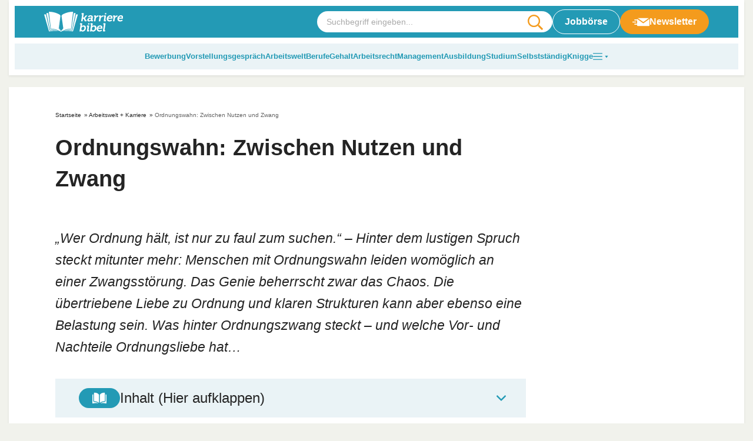

--- FILE ---
content_type: text/css
request_url: https://karrierebibel.de/wp-content/cache/min/1/wp-content/themes/karrierebibel-job/dist/css/main.css?ver=1770053449
body_size: 37655
content:
:root{--container-width:100%;--header-height:6.25rem;--header-scrolled-height:4.375rem;--bs-breakpoint-xs:0;--bs-breakpoint-md:640px;--bs-breakpoint-lg:1024px;--bs-breakpoint-xl:1440px;--swiper-theme-color:#fff;--swiper-navigation-size:44px}@media(min-width:0){:root{--container-width:100%;--container-gutter-x:30px}}@media(min-width:640px){:root{--container-width:100%;--container-gutter-x:60px}}@media(min-width:1024px){:root{--container-width:100%;--container-gutter-x:80px}}@media(min-width:1440px){:root{--container-width:1220px;--container-gutter-x:80px}}/*! sanitize.css v8.0.0 | CC0 License | github.com/csstools/sanitize.css */*,::after,::before{background-repeat:no-repeat;box-sizing:border-box}::after,::before{text-decoration:inherit;vertical-align:inherit}html{cursor:default;line-height:1.15;-moz-tab-size:4;-o-tab-size:4;tab-size:4;-ms-text-size-adjust:100%;-webkit-text-size-adjust:100%;word-break:break-word;font-size:16px;box-sizing:border-box}h1{font-size:2em;margin:.67em 0}hr{overflow:visible;background-color:#3ebdda;border:0;height:1px;margin:1.25rem 0}details,main{display:block}nav ol,nav ul{list-style:none}a{background-color:rgba(0,0,0,0);color:#239ab5;text-decoration:none;transition:color .3s,opacity .3s,transform .3s}abbr[title]{text-decoration:underline;-webkit-text-decoration:underline dotted;text-decoration:underline dotted}code,kbd,samp{font-size:1em}small{font-size:80%}audio,canvas,iframe,img,svg,video{vertical-align:middle}audio,canvas,video{display:inline-block}audio:not([controls]){display:none;height:0}img{border-style:none;height:auto;max-width:100%}svg:not([fill]){fill:currentColor}svg:not(:root){overflow:hidden}button,input,select,textarea{font-family:inherit;font-size:inherit;line-height:inherit}button,input,select{margin:0}button{overflow:visible;text-transform:none}[type=button],[type=reset],[type=submit],button{-webkit-appearance:button}fieldset{padding:.35em .75em .625em}input{overflow:visible}legend{color:inherit;display:table;max-width:100%;white-space:normal}progress{display:inline-block;vertical-align:baseline}select{text-transform:none}textarea{margin:0;overflow:auto;resize:vertical}[type=checkbox],[type=radio]{padding:0}[type=search]{-webkit-appearance:textfield;outline-offset:-2px}::-webkit-inner-spin-button,::-webkit-outer-spin-button{height:auto}::-webkit-input-placeholder{color:inherit;opacity:.54}::-webkit-search-decoration{-webkit-appearance:none}::-webkit-file-upload-button{-webkit-appearance:button;font:inherit}::-moz-focus-inner{border-style:none;padding:0}:-moz-focusring{outline:ButtonText dotted 1px}:-moz-ui-invalid{box-shadow:none}dialog{background-color:#fff;border:solid;color:#000;display:block;height:-moz-fit-content;height:fit-content;left:0;margin:auto;padding:1em;position:absolute;right:0;width:-moz-fit-content;width:fit-content}[hidden],dialog:not([open]),template{display:none}summary{display:list-item}[tabindex],a,area,button,input,label,select,summary,textarea{touch-action:manipulation}[aria-busy=true]{cursor:progress}[aria-controls]{cursor:pointer}[aria-disabled=true],[disabled]{cursor:not-allowed}[aria-hidden=false][hidden]:not(:focus){clip:rect(0,0,0,0);display:inherit;position:absolute}*,:active,:focus{outline:0!important}body{margin:0;min-width:360px;min-height:100vh;display:flex;flex-direction:column;align-items:flex-start;background-color:#f1f2ec;color:#333;font-size:1rem;font-family:Arial,sans-serif;font-weight:400;line-height:1.6;-webkit-font-smoothing:antialiased;-moz-osx-font-smoothing:grayscale;overflow-x:hidden;padding-top:0;transition:padding-top .3s}figure{margin:1.25rem 0}p{margin-top:0;margin-bottom:1.25rem}a:active,a:focus,a:hover{color:#1b768a}a svg{transition:none}b,strong{font-weight:700}cite,dfn,em,i{font-style:italic}blockquote{margin:2.5em 0;position:relative;min-height:2.5rem;padding:5rem 2.5rem 2.5rem;background-color:#fff;box-shadow:0 .125rem .25rem rgba(0,0,0,.07);border:1px solid #eaf3f6}@media(min-width:640px){blockquote{padding:3.125rem 3.125rem 3.125rem 8.4375rem}}blockquote>*{position:relative;z-index:3}blockquote p:last-child{margin-bottom:0}blockquote::after{content:"";width:calc(100% - 1.25rem);height:calc(100% - 1.25rem);background-color:#eaf3f6;position:absolute;top:.625rem;left:.625rem;z-index:1}blockquote::before{content:"";width:4.375rem;height:2.1875rem;display:block;position:absolute;top:1.875rem;left:50%;transform:translateX(-50%);z-index:2;background-color:#19758a;background-size:1.5rem;background-position:center;border-radius:1.25rem;background-image:url("data:image/svg+xml,%3Csvg viewBox='0 0 24 18' fill='none' xmlns='http://www.w3.org/2000/svg'%3E%3Cpath d='M10.9677 0V5.15007C10.9677 6.63114 10.6753 8.17111 10.0903 9.76999C9.52258 11.352 8.73979 12.8668 7.74194 14.3142C6.74409 15.7447 5.6086 16.9734 4.33548 18L0 15.2482C0.946237 13.8513 1.77204 12.345 2.47742 10.7293C3.1828 9.09677 3.53548 7.25386 3.53548 5.20056V0H10.9677ZM24 0V5.15007C24 6.63114 23.7075 8.17111 23.1226 9.76999C22.5548 11.352 21.772 12.8668 20.7742 14.3142C19.7763 15.7447 18.6495 16.9734 17.3935 18L13.0581 15.2482C13.9871 13.8513 14.8043 12.345 15.5097 10.7293C16.2151 9.09677 16.5677 7.25386 16.5677 5.20056V0H24Z' fill='white'/%3E%3C/svg%3E%0A")}@media(min-width:640px){blockquote::before{width:4.375rem;height:2.1875rem;background-size:1.5rem 1.125rem;top:3.4375rem;left:2.5rem;transform:none}}.category blockquote::before{background-image:url("data:image/svg+xml,%3Csvg viewBox='0 0 24 24' fill='none' xmlns='http://www.w3.org/2000/svg'%3E%3Cpath d='M6.53253 5.5368L4.544 3.54827C4.26936 3.27362 3.82437 3.27362 3.54973 3.54827C3.27509 3.82291 3.27509 4.26789 3.54973 4.54253L5.53826 6.53106C5.8129 6.8057 6.25789 6.8057 6.53253 6.53106C6.80717 6.25642 6.80717 5.81144 6.53253 5.5368Z' fill='white' /%3E%3Cpath d='M3.5625 11.2969H0.703125C0.314484 11.2969 0 11.6114 0 12C0 12.3886 0.314484 12.7031 0.703125 12.7031H3.5625C3.95114 12.7031 4.26562 12.3886 4.26562 12C4.26562 11.6114 3.95114 11.2969 3.5625 11.2969Z' fill='white' /%3E%3Cpath d='M23.2969 11.2969H20.4375C20.0489 11.2969 19.7344 11.6114 19.7344 12C19.7344 12.3886 20.0489 12.7031 20.4375 12.7031H23.2969C23.6855 12.7031 24 12.3886 24 12C24 11.6114 23.6855 11.2969 23.2969 11.2969Z' fill='white' /%3E%3Cpath d='M20.4505 3.54827C20.1759 3.27362 19.7309 3.27362 19.4562 3.54827L17.4677 5.5368C17.1931 5.81144 17.1931 6.25642 17.4677 6.53106C17.7423 6.8057 18.1873 6.8057 18.462 6.53106L20.4505 4.54253C20.7251 4.26789 20.7251 3.82295 20.4505 3.54827Z' fill='white' /%3E%3Cpath d='M12 0C11.6114 0 11.2969 0.314484 11.2969 0.703125V3.5625C11.2969 3.95114 11.6114 4.26562 12 4.26562C12.3886 4.26562 12.7031 3.95114 12.7031 3.5625V0.703125C12.7031 0.314484 12.3886 0 12 0Z' fill='white' /%3E%3Cpath d='M15.938 7.03575C14.4053 5.82638 12.4224 5.39049 10.4818 5.85455C8.23179 6.37486 6.41778 8.16075 5.86929 10.3967C5.32086 12.6467 5.95367 14.9248 7.57081 16.5139C8.14742 17.0905 8.48492 17.9951 8.48492 18.9233V19.078C8.48492 19.4717 8.79425 19.7811 9.18804 19.7811H14.813C15.2068 19.7811 15.5162 19.4717 15.5162 19.078V18.9233C15.5162 18.0092 15.8677 17.0764 16.4865 16.4717C17.6678 15.2764 18.3287 13.6874 18.3287 11.9999C18.3287 10.0592 17.4568 8.24513 15.938 7.03575ZM12.0005 9.89049C10.9398 9.89049 10.1675 10.5941 9.96532 11.4087C9.87331 11.7791 9.50056 12.0156 9.11318 11.9223C8.73692 11.8289 8.50686 11.4471 8.60028 11.0708C8.94865 9.6646 10.2695 8.48424 12.0005 8.48424C12.3892 8.48424 12.7037 8.79872 12.7037 9.18736C12.7037 9.576 12.3892 9.89049 12.0005 9.89049Z' fill='white' /%3E%3Cpath d='M9.1875 21.1875V21.8906C9.1875 23.0538 10.1337 24 11.2969 24H12.7031C13.8663 24 14.8125 23.0538 14.8125 21.8906V21.1875H9.1875Z' fill='white' /%3E%3C/svg%3E")}@media(min-width:1024px){.category blockquote::before{background-size:1.5rem}}address{margin:0 0 1.25rem}pre{max-width:100%;background:#eff1f2;font-family:"Courier 10 Pitch",Courier,monospace;font-size:14px;margin:1rem 0;padding:1rem;border-radius:3.125rem;overflow:auto}code,kbd,tt,var{background:#eff1f2;font-family:SFMono-Regular,Menlo,Monaco,Consolas,"Liberation Mono","Courier New",monospace;font-size:14px;padding:3px 6px;border-radius:4px}code var{padding:0}kbd{background-color:#000;color:#fff;font-size:14px;border-radius:4px;padding:3px 6px}mark{background-color:rgba(0,0,0,0);font-weight:500}abbr,acronym{border-bottom:1px dotted;cursor:help}big{font-size:125%}svg{flex-shrink:0;transition:.3s}embed,iframe,object{max-width:100%}@media(max-width:1023px){iframe[src*=vimeo],iframe[src*=youtube]{width:100%;height:calc((100vw - 60px)*.5625)}}.alignleft{display:inline;float:left;margin-right:1.5rem}.alignright{display:inline;float:right;margin-left:1.5rem}.aligncenter{clear:both;display:block;margin-left:auto;margin-right:auto}.wp-caption{margin-bottom:1.5rem;max-width:100%}.wp-caption img[class*=wp-image-]{display:block;margin-left:auto;margin-right:auto}.wp-caption .wp-caption-text{margin:1rem 0}span.wp-caption-text{text-align:center}.gallery{--gallery-gap:1rem;display:flex;flex-wrap:wrap;gap:var(--gallery-gap);margin:1.25rem 0}.gallery-item{display:inline-block;text-align:center;width:calc(50% - var(--gallery-gap));margin:0}@media(min-width:640px){.gallery-item{width:calc((100% - var(--gallery-gap)*2)/ 3)}}@media(min-width:1024px){.gallery-columns-2 .gallery-item{width:calc((100% - var(--gallery-gap)*1)/ 2)}}@media(min-width:1024px){.gallery-columns-3 .gallery-item{width:calc((100% - var(--gallery-gap)*2)/ 3)}}@media(min-width:1024px){.gallery-columns-4 .gallery-item{width:calc((100% - var(--gallery-gap)*3)/ 4)}}@media(min-width:1024px){.gallery-columns-5 .gallery-item{width:calc((100% - var(--gallery-gap)*4)/ 5)}}@media(min-width:1024px){.gallery-columns-6 .gallery-item{width:calc((100% - var(--gallery-gap)*5)/ 6)}}@media(min-width:1024px){.gallery-columns-7 .gallery-item{width:calc((100% - var(--gallery-gap)*6)/ 7)}}@media(min-width:1024px){.gallery-columns-8 .gallery-item{width:calc((100% - var(--gallery-gap)*7)/ 8)}}@media(min-width:1024px){.gallery-columns-9 .gallery-item{width:calc((100% - var(--gallery-gap)*8)/ 9)}}.gallery-caption{display:block}.wp-smiley{border:0;margin-bottom:0;margin-top:0;padding:0}.text-sm{font-size:.875rem}.text-md{font-size:1.125rem}.category-content__wrapper .editor,.category-content__wrapper .entry-content,.category-header__wrapper .editor,.category-header__wrapper .entry-content,.gform_confirmation_message,.m-jobs__teaser__text span,.m-jobs__text p,.m-slider__text,.m-text p,.text-lg{font-size:clamp(1rem,calc(1rem + (1vw - 6.4px) * .63),1.3125rem);line-height:clamp(1.75rem,calc(1.75rem + (1vw - 6.4px) * 1.25),2.375rem)}.text-xl{font-size:clamp(1.25rem,calc(1.25rem + (1vw - 6.4px) * 1),1.75rem);line-height:clamp(1.75rem,calc(1.75rem + (1vw - 6.4px) * 1.25),2.375rem)}.text-uppercase{text-transform:uppercase}.category-content__wrapper .category-header .editor a:not([class]),.category-content__wrapper .category-header .entry-content a:not([class]),.category-header .category-content__wrapper .editor a:not([class]),.category-header .category-content__wrapper .entry-content a:not([class]),.category-header .category-header__wrapper .editor a:not([class]),.category-header .category-header__wrapper .entry-content a:not([class]),.category-header .gform_confirmation_message a:not([class]),.category-header .m-jobs__teaser__text span a:not([class]),.category-header .m-jobs__text p a:not([class]),.category-header .m-slider__text a:not([class]),.category-header .m-text p a:not([class]),.category-header .text-lg a:not([class]),.category-header__description a:not([class]),.category-header__wrapper .category-header .editor a:not([class]),.category-header__wrapper .category-header .entry-content a:not([class]),.editor a:not([class]),.entry-content a:not([class]),.m-jobs__teaser__text .category-header span a:not([class]),.m-jobs__text .category-header p a:not([class]),.m-text .category-header p a:not([class]),.post-header>p a:not([class]){color:#333;text-decoration:none;border-bottom:1px solid #239ab5}@media(min-width:1024px){.category-header .gform_confirmation_message a:hover:not([class]),.category-header .m-jobs__teaser__text span a:hover:not([class]),.category-header .m-jobs__text p a:hover:not([class]),.category-header .m-slider__text a:hover:not([class]),.category-header .m-text p a:hover:not([class]),.category-header .text-lg a:hover:not([class]),.category-header__description a:hover:not([class]),.editor a:hover:not([class]),.entry-content a:hover:not([class]),.m-jobs__teaser__text .category-header span a:hover:not([class]),.m-jobs__text .category-header p a:hover:not([class]),.m-text .category-header p a:hover:not([class]),.post-header>p a:hover:not([class]){color:#239ab5}}.single-job_listing .single_job_listing__data .job-listing-categories a,.single-job_listing .single_job_listing__data .meta .company_name a,.single-job_listing .single_job_listing__data .meta .job-type,.single-job_listing .single_job_listing__data .meta .location,.single-job_listing .single_job_listing__data .meta .location a,.single-job_listing .single_job_listing__data .meta p{line-height:1.25rem;font-size:1rem;font-weight:400;color:#333;background-color:rgba(0,0,0,0);margin-bottom:0}.blockquote{font-size:1.25rem;margin:3.125rem 1.875rem}.blockquote p{font-weight:700}.blockquote cite{display:block;color:#fff;font-weight:400;font-style:normal;margin-top:1rem;margin-bottom:0}.editor,.entry-content{font-size:clamp(1rem,calc(1rem + (1vw - 6.4px) * .63),1.3125rem)}@media(max-width:639px){.editor,.entry-content{hyphens:auto}}.editor>:last-child,.entry-content>:last-child{margin-bottom:0}.editor .b-newsletter>span,.editor .gform_wrapper.gravity-theme .gform_heading,.editor .h1,.editor .h2,.editor .h2_headline,.editor .h3,.editor .h3_headline,.editor .h4,.editor .h4_headline,.editor .h5,.editor .h6,.editor .m-faq__item-title,.editor .m-jobs__teaser__text h5,.editor .m-latest__video .article-video .article__title,.editor .sharing-links span,.editor .site-footer__nav .footer-links a,.editor h1,.editor h2,.editor h3,.editor h4,.editor h5,.editor h6,.entry-content .b-newsletter>span,.entry-content .gform_wrapper.gravity-theme .gform_heading,.entry-content .h1,.entry-content .h2,.entry-content .h2_headline,.entry-content .h3,.entry-content .h3_headline,.entry-content .h4,.entry-content .h4_headline,.entry-content .h5,.entry-content .h6,.entry-content .m-faq__item-title,.entry-content .m-latest__video .article-video .article__title,.entry-content .sharing-links span,.entry-content .site-footer__nav .footer-links a,.entry-content h1,.entry-content h2,.entry-content h3,.entry-content h4,.entry-content h5,.entry-content h6,.gform_wrapper.gravity-theme .editor .gform_heading,.gform_wrapper.gravity-theme .entry-content .gform_heading,.m-jobs__teaser__text .editor h5,.m-latest__video .article-video .editor .article__title,.m-latest__video .article-video .entry-content .article__title,.sharing-links .editor span,.sharing-links .entry-content span,.site-footer__nav .footer-links .editor a,.site-footer__nav .footer-links .entry-content a{margin-top:clamp(1.5625rem,calc(1.5625rem + (1vw - 6.4px) * 1.88),2.5rem)}.editor .b-newsletter>span:first-child,.editor .gform_wrapper.gravity-theme .gform_heading:first-child,.editor .h1:first-child,.editor .h2:first-child,.editor .h2_headline:first-child,.editor .h3:first-child,.editor .h3_headline:first-child,.editor .h4:first-child,.editor .h4_headline:first-child,.editor .h5:first-child,.editor .h6:first-child,.editor .m-faq__item-title:first-child,.editor .m-latest__video .article-video .article__title:first-child,.editor .sharing-links span:first-child,.editor .site-footer__nav .footer-links a:first-child,.editor h1:first-child,.editor h2:first-child,.editor h3:first-child,.editor h4:first-child,.editor h5:first-child,.editor h6:first-child,.entry-content .b-newsletter>span:first-child,.entry-content .gform_wrapper.gravity-theme .gform_heading:first-child,.entry-content .h1:first-child,.entry-content .h2:first-child,.entry-content .h2_headline:first-child,.entry-content .h3:first-child,.entry-content .h3_headline:first-child,.entry-content .h4:first-child,.entry-content .h4_headline:first-child,.entry-content .h5:first-child,.entry-content .h6:first-child,.entry-content .m-faq__item-title:first-child,.entry-content .m-latest__video .article-video .article__title:first-child,.entry-content .sharing-links span:first-child,.entry-content .site-footer__nav .footer-links a:first-child,.entry-content h1:first-child,.entry-content h2:first-child,.entry-content h3:first-child,.entry-content h4:first-child,.entry-content h5:first-child,.entry-content h6:first-child,.gform_wrapper.gravity-theme .editor .gform_heading:first-child,.gform_wrapper.gravity-theme .entry-content .gform_heading:first-child,.m-latest__video .article-video .editor .article__title:first-child,.m-latest__video .article-video .entry-content .article__title:first-child,.sharing-links .editor span:first-child,.sharing-links .entry-content span:first-child,.site-footer__nav .footer-links .editor a:first-child,.site-footer__nav .footer-links .entry-content a:first-child{margin-top:0}.editor div .b-newsletter>span:first-child,.editor div .gform_wrapper.gravity-theme .gform_heading:first-child,.editor div .h1:first-child,.editor div .h2:first-child,.editor div .h2_headline:first-child,.editor div .h3:first-child,.editor div .h3_headline:first-child,.editor div .h4:first-child,.editor div .h4_headline:first-child,.editor div .h5:first-child,.editor div .h6:first-child,.editor div .m-faq__item-title:first-child,.editor div .m-latest__video .article-video .article__title:first-child,.editor div .sharing-links span:first-child,.editor div .site-footer__nav .footer-links a:first-child,.editor div h1:first-child,.editor div h2:first-child,.editor div h3:first-child,.editor div h4:first-child,.editor div h5:first-child,.editor div h6:first-child,.entry-content div .b-newsletter>span:first-child,.entry-content div .gform_wrapper.gravity-theme .gform_heading:first-child,.entry-content div .h1:first-child,.entry-content div .h2:first-child,.entry-content div .h2_headline:first-child,.entry-content div .h3:first-child,.entry-content div .h3_headline:first-child,.entry-content div .h4:first-child,.entry-content div .h4_headline:first-child,.entry-content div .h5:first-child,.entry-content div .h6:first-child,.entry-content div .m-faq__item-title:first-child,.entry-content div .m-latest__video .article-video .article__title:first-child,.entry-content div .sharing-links span:first-child,.entry-content div .site-footer__nav .footer-links a:first-child,.entry-content div h1:first-child,.entry-content div h2:first-child,.entry-content div h3:first-child,.entry-content div h4:first-child,.entry-content div h5:first-child,.entry-content div h6:first-child,.gform_wrapper.gravity-theme .editor div .gform_heading:first-child,.gform_wrapper.gravity-theme .entry-content div .gform_heading:first-child,.m-latest__video .article-video .editor div .article__title:first-child,.m-latest__video .article-video .entry-content div .article__title:first-child,.sharing-links .editor div span:first-child,.sharing-links .entry-content div span:first-child,.site-footer__nav .footer-links .editor div a:first-child,.site-footer__nav .footer-links .entry-content div a:first-child{margin-top:clamp(.9375rem,calc(.9375rem + (1vw - 6.4px) * 1.88),1.875rem)}.editor ol .b-newsletter>span:first-child,.editor ol .gform_wrapper.gravity-theme .gform_heading:first-child,.editor ol .h1:first-child,.editor ol .h2:first-child,.editor ol .h2_headline:first-child,.editor ol .h3:first-child,.editor ol .h3_headline:first-child,.editor ol .h4:first-child,.editor ol .h4_headline:first-child,.editor ol .h5:first-child,.editor ol .h6:first-child,.editor ol .m-faq__item-title:first-child,.editor ol .m-latest__video .article-video .article__title:first-child,.editor ol .sharing-links span:first-child,.editor ol .site-footer__nav .footer-links a:first-child,.editor ol h1:first-child,.editor ol h2:first-child,.editor ol h3:first-child,.editor ol h4:first-child,.editor ol h5:first-child,.editor ol h6:first-child,.editor ul .b-newsletter>span:first-child,.editor ul .gform_wrapper.gravity-theme .gform_heading:first-child,.editor ul .h1:first-child,.editor ul .h2:first-child,.editor ul .h2_headline:first-child,.editor ul .h3:first-child,.editor ul .h3_headline:first-child,.editor ul .h4:first-child,.editor ul .h4_headline:first-child,.editor ul .h5:first-child,.editor ul .h6:first-child,.editor ul .m-faq__item-title:first-child,.editor ul .m-latest__video .article-video .article__title:first-child,.editor ul .sharing-links span:first-child,.editor ul .site-footer__nav .footer-links a:first-child,.editor ul h1:first-child,.editor ul h2:first-child,.editor ul h3:first-child,.editor ul h4:first-child,.editor ul h5:first-child,.editor ul h6:first-child,.entry-content ol .b-newsletter>span:first-child,.entry-content ol .gform_wrapper.gravity-theme .gform_heading:first-child,.entry-content ol .h1:first-child,.entry-content ol .h2:first-child,.entry-content ol .h2_headline:first-child,.entry-content ol .h3:first-child,.entry-content ol .h3_headline:first-child,.entry-content ol .h4:first-child,.entry-content ol .h4_headline:first-child,.entry-content ol .h5:first-child,.entry-content ol .h6:first-child,.entry-content ol .m-faq__item-title:first-child,.entry-content ol .m-latest__video .article-video .article__title:first-child,.entry-content ol .sharing-links span:first-child,.entry-content ol .site-footer__nav .footer-links a:first-child,.entry-content ol h1:first-child,.entry-content ol h2:first-child,.entry-content ol h3:first-child,.entry-content ol h4:first-child,.entry-content ol h5:first-child,.entry-content ol h6:first-child,.entry-content ul .b-newsletter>span:first-child,.entry-content ul .gform_wrapper.gravity-theme .gform_heading:first-child,.entry-content ul .h1:first-child,.entry-content ul .h2:first-child,.entry-content ul .h2_headline:first-child,.entry-content ul .h3:first-child,.entry-content ul .h3_headline:first-child,.entry-content ul .h4:first-child,.entry-content ul .h4_headline:first-child,.entry-content ul .h5:first-child,.entry-content ul .h6:first-child,.entry-content ul .m-faq__item-title:first-child,.entry-content ul .m-latest__video .article-video .article__title:first-child,.entry-content ul .sharing-links span:first-child,.entry-content ul .site-footer__nav .footer-links a:first-child,.entry-content ul h1:first-child,.entry-content ul h2:first-child,.entry-content ul h3:first-child,.entry-content ul h4:first-child,.entry-content ul h5:first-child,.entry-content ul h6:first-child,.gform_wrapper.gravity-theme .editor ol .gform_heading:first-child,.gform_wrapper.gravity-theme .editor ul .gform_heading:first-child,.gform_wrapper.gravity-theme .entry-content ol .gform_heading:first-child,.gform_wrapper.gravity-theme .entry-content ul .gform_heading:first-child,.m-latest__video .article-video .editor ol .article__title:first-child,.m-latest__video .article-video .editor ul .article__title:first-child,.m-latest__video .article-video .entry-content ol .article__title:first-child,.m-latest__video .article-video .entry-content ul .article__title:first-child,.sharing-links .editor ol span:first-child,.sharing-links .editor ul span:first-child,.sharing-links .entry-content ol span:first-child,.sharing-links .entry-content ul span:first-child,.site-footer__nav .footer-links .editor ol a:first-child,.site-footer__nav .footer-links .editor ul a:first-child,.site-footer__nav .footer-links .entry-content ol a:first-child,.site-footer__nav .footer-links .entry-content ul a:first-child{margin-top:0}.editor a:not([class]):has(img),.entry-content a:not([class]):has(img){border:none!important}.editor .h4,.editor .h4_headline,.editor .m-faq__item-title,.editor .sharing-links span,.editor h4,.entry-content .h4,.entry-content .h4_headline,.entry-content .m-faq__item-title,.entry-content .sharing-links span,.entry-content h4,.sharing-links .editor span,.sharing-links .entry-content span{color:#19758a}.spoiler{transition:.3s;display:inline-block;background-color:#f6f6f6;padding:.375rem 2.625rem .375rem 1.25rem;color:transparent;text-shadow:0 0 .375rem rgba(0,0,0,.2);-webkit-user-select:none;user-select:none;margin:.125rem;cursor:pointer;position:relative}.spoiler:after{content:"";width:1rem;height:1rem;background:url("data:image/svg+xml,%3Csvg xmlns='http://www.w3.org/2000/svg' viewBox='0 0 576 512'%3E%3Cpath d='M416 256C416 326.7 358.7 384 288 384C217.3 384 160 326.7 160 256C160 185.3 217.3 128 288 128C358.7 128 416 185.3 416 256zM288 160C234.1 160 192 202.1 192 256C192 309 234.1 352 288 352C341 352 384 309 384 256C384 202.1 341 160 288 160zM480.6 112.6C527.4 156 558.7 207.1 573.5 243.7C576.8 251.6 576.8 260.4 573.5 268.3C558.7 304 527.4 355.1 480.6 399.4C433.5 443.2 368.8 480 288 480C207.2 480 142.5 443.2 95.42 399.4C48.62 355.1 17.34 304 2.461 268.3C-.8205 260.4-.8205 251.6 2.461 243.7C17.34 207.1 48.62 156 95.42 112.6C142.5 68.84 207.2 32 288 32C368.8 32 433.5 68.84 480.6 112.6V112.6zM32 256C45.33 288 74.13 336 117.2 376C160.3 416 217.6 448 288 448C358.4 448 415.7 416 458.8 376C501.9 336 530.7 288 544 256C530.7 223.1 501.9 175.1 458.8 136C415.7 95.99 358.4 64 288 64C217.6 64 160.3 95.99 117.2 136C74.13 175.1 45.33 223.1 32 256V256z' fill='%23239AB5'/%3E%3C/svg%3E") 50%/contain no-repeat;filter:grayscale(100);transition:filter .2s;position:absolute;top:calc(50% - .5rem);right:.9375rem}.spoiler:not(.is-visible) a,.spoiler:not(.is-visible):hover{color:transparent}.spoiler:not(.is-visible):hover:after{filter:grayscale(0)}.spoiler.is-visible,.wp-admin .spoiler{color:currentColor;text-shadow:none}.spoiler.is-visible:after,.wp-admin .spoiler:after{filter:grayscale(0)}.b-newsletter>span,.gform_wrapper.gravity-theme .gform_heading,.h1,.h2,.h2_headline,.h3,.h3_headline,.h4,.h4_headline,.h5,.h6,.m-faq__item-title,.m-jobs__teaser__text h5,.m-latest__video .article-video .article__title,.sharing-links span,.site-footer__nav .footer-links a,h1,h2,h3,h4,h5,h6{min-height:0;font-family:Arial,sans-serif;font-weight:700;line-height:1.4;margin-top:0;margin-bottom:.75em;color:#242424}.b-newsletter>span a,.gform_wrapper.gravity-theme .gform_heading a,.h1 a,.h2 a,.h2_headline a,.h3 a,.h3_headline a,.h4 a,.h4_headline a,.h5 a,.h6 a,.m-faq__item-title a,.m-jobs__teaser__text h5 a,.m-latest__video .article-video .article__title a,.sharing-links span a,.site-footer__nav .footer-links a a,h1 a,h2 a,h3 a,h4 a,h5 a,h6 a{color:inherit}.h1,h1{font-size:clamp(2rem,calc(2rem + (1vw - 6.4px) * 1),2.5rem)}.b-newsletter>span,.gform_wrapper.gravity-theme .gform_heading,.h2,.h2_headline,.m-latest__video .article-video .article__title,h2{font-size:clamp(1.625rem,calc(1.625rem + (1vw - 6.4px) * 1.25),2.25rem);color:#19758a}.h3,.h3_headline,.m-jobs__teaser__text h5,h3{font-size:clamp(1.25rem,calc(1.25rem + (1vw - 6.4px) * 1),1.75rem)}.h4,.h4_headline,.m-faq__item-title,.sharing-links span,h4{font-size:clamp(1.25rem,calc(1.25rem + (1vw - 6.4px) * .38),1.4375rem)}.h5,.h6,.site-footer__nav .footer-links a,h5,h6{font-size:clamp(1.125rem,calc(1.125rem + (1vw - 6.4px) * .38),1.3125rem)}ol,ul{margin:0 0 1.25rem;padding-left:1.875rem}ul{list-style:disc}li>ol,li>ul{margin-bottom:0}dt{font-weight:700}dd{margin:0 1rem 1.25rem}.chk,.hak,.ixx,.list-check,.list-dot,.list-number,.post__toc .ez-toc-list.ez-toc-list-level-1,ol{list-style:none;display:flex;flex-wrap:wrap;flex-direction:column;gap:.9375rem;padding-left:0}.chk>li,.hak>li,.ixx>li,.list-check>li,.list-dot>li,.list-number>li,.post__toc .ez-toc-list.ez-toc-list-level-1>li,ol>li{padding-left:clamp(2.1875rem,calc(2.1875rem + (1vw - 6.4px) * 1.88),3.125rem)}.category-content ol,.category-content ul:not(.job_types,.job_listings,.meta,.list-check,.hak,.ixx,.chk,.wp-polls-ul),.editor ol,.editor ul:not(.job_types,.job_listings,.meta,.list-check,.hak,.ixx,.chk,.wp-polls-ul),.entry-content ol,.entry-content ul:not(.job_types,.job_listings,.meta,.list-check,.hak,.ixx,.chk,.wp-polls-ul){list-style:none;display:flex;flex-wrap:wrap;flex-direction:column;gap:.9375rem;padding-left:0}.category-content ol>li,.category-content ul:not(.job_types,.job_listings,.meta,.list-check,.hak,.ixx,.chk,.wp-polls-ul)>li,.editor ol>li,.editor ul:not(.job_types,.job_listings,.meta,.list-check,.hak,.ixx,.chk,.wp-polls-ul)>li,.entry-content ol>li,.entry-content ul:not(.job_types,.job_listings,.meta,.list-check,.hak,.ixx,.chk,.wp-polls-ul)>li{padding-left:clamp(2.1875rem,calc(2.1875rem + (1vw - 6.4px) * 1.88),3.125rem)}.category-content ul:not(.job_types,.job_listings,.meta,.list-check,.hak,.ixx,.chk,.wp-polls-ul)>li,.editor ul:not(.job_types,.job_listings,.meta,.list-check,.hak,.ixx,.chk,.wp-polls-ul)>li,.entry-content ul:not(.job_types,.job_listings,.meta,.list-check,.hak,.ixx,.chk,.wp-polls-ul)>li{position:relative}.category-content ul:not(.job_types,.job_listings,.meta,.list-check,.hak,.ixx,.chk,.wp-polls-ul)>li:before,.editor ul:not(.job_types,.job_listings,.meta,.list-check,.hak,.ixx,.chk,.wp-polls-ul)>li:before,.entry-content ul:not(.job_types,.job_listings,.meta,.list-check,.hak,.ixx,.chk,.wp-polls-ul)>li:before{content:"";display:block;width:.5em;height:.5em;background-color:#3ebdda;border-radius:0;position:absolute;top:.5em;left:.25em}.chk>li{cursor:pointer;position:relative}.chk>li:before{content:"";width:1.625rem;height:1.625rem;background-color:rgba(0,0,0,0);border:1px solid #606060;position:absolute;top:.1875rem;left:0}@media(min-width:1024px){.chk>li:before{width:2rem;height:2rem;top:.25rem;left:0}}.chk>li.is-checked:before{border-color:#239ab5!important}.chk>li.is-checked:after{content:"";width:1.125rem;height:.9375rem;background-image:url("data:image/svg+xml,%3Csvg viewBox='0 0 20 16' fill='none' xmlns='http://www.w3.org/2000/svg'%3E%3Cpath d='M7.65836 15.4717C7.46745 15.6638 7.20698 15.7709 6.93641 15.7709C6.66584 15.7709 6.40537 15.6638 6.21446 15.4717L0.448765 9.7051C-0.149588 9.10675 -0.149588 8.13648 0.448765 7.53925L1.17072 6.81711C1.76926 6.21876 2.7384 6.21876 3.33675 6.81711L6.93641 10.417L16.6632 0.689976C17.2617 0.0916226 18.2318 0.0916226 18.8292 0.689976L19.5512 1.41211C20.1495 2.01047 20.1495 2.98055 19.5512 3.57797L7.65836 15.4717Z' fill='%233EBDDA'/%3E%3C/svg%3E%0A");background-size:1.25rem;background-position:center;background-repeat:no-repeat;position:absolute;top:.5rem;left:.3125rem}@media(min-width:1024px){.chk>li.is-checked:after{width:1.625rem;height:1.25rem;top:.5625rem;left:.25rem}}.wp-polls{border:1px solid #3ebdda;padding:clamp(1.25rem,calc(1.25rem + (1vw - 6.4px) * 1.25),1.875rem);margin:1.25rem 0}.wp-polls p{margin-bottom:0}.wp-polls .wp-polls-form{display:flex;flex-direction:column;justify-content:flex-start;align-items:flex-start;gap:1.25rem}.wp-polls .wp-polls-ans{display:flex;flex-direction:column;gap:1.25rem}.wp-polls .wp-polls-ans .wp-polls-ul{list-style:none;display:flex;flex-wrap:wrap;flex-direction:column;gap:.9375rem;padding-left:0;margin:0}.wp-polls .wp-polls-ans .wp-polls-ul li{display:inline-flex}.wp-polls .wp-polls-ans .wp-polls-ul li:has(.pollbar){display:block}.wp-polls .wp-polls-ans .wp-polls-ul li::before{content:none}.wp-polls input[type=button]{width:100%}@media(min-width:640px){.wp-polls input[type=button]{width:auto}}.hak>li,.list-check>li{background:url("data:image/svg+xml,%3Csvg viewBox='0 0 20 16' fill='none' xmlns='http://www.w3.org/2000/svg'%3E%3Cpath d='M7.65836 15.4717C7.46745 15.6638 7.20698 15.7709 6.93641 15.7709C6.66584 15.7709 6.40537 15.6638 6.21446 15.4717L0.448765 9.7051C-0.149588 9.10675 -0.149588 8.13648 0.448765 7.53925L1.17072 6.81711C1.76926 6.21876 2.7384 6.21876 3.33675 6.81711L6.93641 10.417L16.6632 0.689976C17.2617 0.0916226 18.2318 0.0916226 18.8292 0.689976L19.5512 1.41211C20.1495 2.01047 20.1495 2.98055 19.5512 3.57797L7.65836 15.4717Z' fill='%233EBDDA'/%3E%3C/svg%3E%0A") 0 .35em/1em 1em no-repeat}.ixx>li{padding-left:clamp(2.1875rem,calc(2.1875rem + (1vw - 6.4px) * 1.88),3.125rem);background:url("data:image/svg+xml,%3Csvg viewBox='0 0 20 20' fill='none' xmlns='http://www.w3.org/2000/svg'%3E%3Cpath fill-rule='evenodd' clip-rule='evenodd' d='M16.8918 19.4643C17.6023 20.1748 18.7537 20.1748 19.4643 19.4643C20.1748 18.7537 20.1748 17.6023 19.4643 16.8918L12.5727 10.0002L19.4659 3.10702C20.1764 2.39651 20.1764 1.24507 19.4659 0.534548C18.7554 -0.175971 17.6039 -0.175971 16.8934 0.534548L10.0002 7.42775L3.10537 0.532889C2.39485 -0.17763 1.24341 -0.17763 0.532889 0.532889C-0.17763 1.24341 -0.17763 2.39485 0.532889 3.10537L7.42775 10.0002L0.534523 16.8934C-0.175995 17.604 -0.175995 18.7554 0.534523 19.4659C1.24504 20.1764 2.39648 20.1764 3.107 19.4659L10.0002 12.5727L16.8918 19.4643Z' fill='%233EBDDA'/%3E%3C/svg%3E%0A") 0 .35em/1em 1em no-repeat}.list-dot>li{position:relative}.list-dot>li:before{content:"";display:block;width:.5em;height:.5em;background-color:#3ebdda;border-radius:0;position:absolute;top:.5em;left:.25em}.list-number,.post__toc .ez-toc-list.ez-toc-list-level-1,ol{counter-reset:number;list-style:none}.list-number>li,.post__toc .ez-toc-list.ez-toc-list-level-1>li,ol>li{counter-increment:number;position:relative;padding-left:2.8125rem;min-height:2.1875rem;line-height:1.75rem}@media(min-width:1024px){.list-number>li,.post__toc .ez-toc-list.ez-toc-list-level-1>li,ol>li{line-height:2.0625rem}}.list-number>li:before,.post__toc .ez-toc-list.ez-toc-list-level-1>li:before,ol>li:before{content:counter(number);width:1.875rem;height:1.875rem;background-color:rgba(0,0,0,0);color:#3ebdda;font-size:1.125rem;line-height:1.75rem;font-style:normal;font-weight:900;text-align:center;border-radius:50%;border:1px solid #3ebdda;position:absolute;top:0;left:0}@media(min-width:1024px){.list-number>li:before,.post__toc .ez-toc-list.ez-toc-list-level-1>li:before,ol>li:before{width:2.1875rem;height:2.1875rem;line-height:2.0625rem}}table{border-collapse:collapse;width:100%;margin:0 0 1.25rem;word-break:normal}table td,table th{padding:.375rem .5rem;vertical-align:top}.table-bordered,.table-bordered td,.table-bordered th{border:1px solid #dcdcdc}.table-striped tbody tr:nth-of-type(even){background-color:#f9f9f9}.table-responsive{overflow-x:auto;-webkit-overflow-scrolling:touch}.btn,.gform_wrapper.gravity-theme form .gform_footer input[type=submit],.wp-polls input[type=button],.wpcf7 input[type=submit],input[type=submit]{transition:.3s;min-height:2.5rem;display:inline-flex;align-items:center;justify-content:center;gap:.625rem;background-color:#f49b1d;color:#fff;font-size:1rem;font-weight:700;line-height:1;border:1px solid #f49b1d;border-radius:3.125rem;padding:.3125rem 1rem;text-align:center;cursor:pointer}@media(min-width:1024px){.btn,.gform_wrapper.gravity-theme form .gform_footer input[type=submit],.wp-polls input[type=button],.wpcf7 input[type=submit],input[type=submit]{font-size:1.125rem;height:3.125rem;padding:0 1.5rem;min-height:auto}}@media(min-width:1440px){.btn,.gform_wrapper.gravity-theme form .gform_footer input[type=submit],.wp-polls input[type=button],.wpcf7 input[type=submit],input[type=submit]{padding:0 2.375rem}}.btn:active,.btn:focus,.btn:hover,.gform_wrapper.gravity-theme form .gform_footer input[type=submit]:active,.gform_wrapper.gravity-theme form .gform_footer input[type=submit]:focus,.gform_wrapper.gravity-theme form .gform_footer input[type=submit]:hover,.wp-polls input[type=button]:active,.wp-polls input[type=button]:focus,.wp-polls input[type=button]:hover,input[type=submit]:active,input[type=submit]:focus,input[type=submit]:hover{background-color:#f0ad4e;border-color:#f0ad4e;color:#fff}.btn svg:not(.btn-arrow),.gform_wrapper.gravity-theme form .gform_footer input[type=submit] svg:not(.btn-arrow),.wp-polls input[type=button] svg:not(.btn-arrow),input[type=submit] svg:not(.btn-arrow){flex-shrink:0;width:1.25rem;height:1.25rem;transition:none}.btn-secondary{background-color:#239ab5;border-color:#239ab5;color:#fff}.btn-secondary:active,.btn-secondary:focus,.btn-secondary:hover{background-color:#f0ad4e;border-color:#f0ad4e;color:#fff}.btn-white{background-color:#fff;border-color:#fff;color:#d17e0a}.btn-white:active,.btn-white:focus,.btn-white:hover{background-color:#f0ad4e;border-color:#f0ad4e;color:#fff}.btn-black{background-color:#000;border-color:#000;color:#fff}.btn-black:active,.btn-black:focus,.btn-black:hover{background-color:#239ab5;border-color:#239ab5;color:#fff}.btn-sm{height:2.5rem;font-size:.875rem;padding:0 1.25rem}.btn-lg{height:3.125rem;font-size:1.125rem}@media(min-width:1024px){.btn-lg{height:3.375rem;font-size:1.25rem}}@media(min-width:1440px){.btn-lg{padding:0 2rem}}.btn__wrapper{width:100%;display:flex;justify-content:center;align-items:center}.btn-text{background-color:rgba(0,0,0,0);color:#fff;border:none;border-radius:0;font-size:.875rem;text-transform:uppercase;height:auto;padding:.4375rem 0 .375rem;border-bottom:1px solid transparent}.btn-outline,.btn-text:active,.btn-text:focus,.btn-text:hover{background-color:rgba(0,0,0,0);border-color:#fff;color:#fff}.btn-outline:active,.btn-outline:focus,.btn-outline:hover{background-color:#f0ad4e;border-color:#f0ad4e;color:#fff}.btn-outline-secondary,.wp-polls input[type=button]{background-color:rgba(0,0,0,0);border-color:#d17e0a;color:#d17e0a}.btn-outline-secondary:active,.btn-outline-secondary:focus,.btn-outline-secondary:hover,.wp-polls input[type=button]:active,.wp-polls input[type=button]:focus,.wp-polls input[type=button]:hover{background-color:#f49b1d;border-color:#f49b1d;color:#fff}.btn-label{display:inline-flex;justify-content:center;background-color:#239ab5;color:#fff;font-size:.875rem;line-height:.875rem;padding:.3125rem .625rem;border-radius:3.125rem}.btn-label-secondary{background-color:#f49b1d}.btn-group{display:flex;align-items:center;flex-wrap:wrap;gap:.9375rem}.gform_wrapper.gravity-theme form input[type=color],.gform_wrapper.gravity-theme form input[type=date],.gform_wrapper.gravity-theme form input[type=datetime-local],.gform_wrapper.gravity-theme form input[type=datetime],.gform_wrapper.gravity-theme form input[type=email],.gform_wrapper.gravity-theme form input[type=month],.gform_wrapper.gravity-theme form input[type=number],.gform_wrapper.gravity-theme form input[type=password],.gform_wrapper.gravity-theme form input[type=search],.gform_wrapper.gravity-theme form input[type=tel],.gform_wrapper.gravity-theme form input[type=text],.gform_wrapper.gravity-theme form input[type=time],.gform_wrapper.gravity-theme form input[type=url],.gform_wrapper.gravity-theme form input[type=week],.gform_wrapper.gravity-theme form select,.gform_wrapper.gravity-theme form textarea,input[type=color],input[type=date],input[type=datetime-local],input[type=datetime],input[type=email],input[type=month],input[type=number],input[type=password],input[type=range],input[type=search],input[type=tel],input[type=text],input[type=time],input[type=url],input[type=week],textarea{transition:.3s;width:100%;background-color:#fff;color:#000;font-size:1rem;line-height:1rem;padding:.8125rem 1rem;border:1px solid transparent;border-radius:3.125rem}.gform_wrapper.gravity-theme form input[type=color]::placeholder,.gform_wrapper.gravity-theme form input[type=date]::placeholder,.gform_wrapper.gravity-theme form input[type=datetime-local]::placeholder,.gform_wrapper.gravity-theme form input[type=datetime]::placeholder,.gform_wrapper.gravity-theme form input[type=email]::placeholder,.gform_wrapper.gravity-theme form input[type=month]::placeholder,.gform_wrapper.gravity-theme form input[type=number]::placeholder,.gform_wrapper.gravity-theme form input[type=password]::placeholder,.gform_wrapper.gravity-theme form input[type=search]::placeholder,.gform_wrapper.gravity-theme form input[type=tel]::placeholder,.gform_wrapper.gravity-theme form input[type=text]::placeholder,.gform_wrapper.gravity-theme form input[type=time]::placeholder,.gform_wrapper.gravity-theme form input[type=url]::placeholder,.gform_wrapper.gravity-theme form input[type=week]::placeholder,.gform_wrapper.gravity-theme form select::placeholder,.gform_wrapper.gravity-theme form textarea::placeholder,input[type=color]::placeholder,input[type=date]::placeholder,input[type=datetime-local]::placeholder,input[type=datetime]::placeholder,input[type=email]::placeholder,input[type=month]::placeholder,input[type=number]::placeholder,input[type=password]::placeholder,input[type=range]::placeholder,input[type=search]::placeholder,input[type=tel]::placeholder,input[type=text]::placeholder,input[type=time]::placeholder,input[type=url]::placeholder,input[type=week]::placeholder,textarea::placeholder{transition:.3s;color:#606060}.gform_wrapper.gravity-theme form input[type=color]:active,.gform_wrapper.gravity-theme form input[type=color]:focus,.gform_wrapper.gravity-theme form input[type=color]:hover,.gform_wrapper.gravity-theme form input[type=date]:active,.gform_wrapper.gravity-theme form input[type=date]:focus,.gform_wrapper.gravity-theme form input[type=date]:hover,.gform_wrapper.gravity-theme form input[type=datetime-local]:active,.gform_wrapper.gravity-theme form input[type=datetime-local]:focus,.gform_wrapper.gravity-theme form input[type=datetime-local]:hover,.gform_wrapper.gravity-theme form input[type=datetime]:active,.gform_wrapper.gravity-theme form input[type=datetime]:focus,.gform_wrapper.gravity-theme form input[type=datetime]:hover,.gform_wrapper.gravity-theme form input[type=email]:active,.gform_wrapper.gravity-theme form input[type=email]:focus,.gform_wrapper.gravity-theme form input[type=email]:hover,.gform_wrapper.gravity-theme form input[type=month]:active,.gform_wrapper.gravity-theme form input[type=month]:focus,.gform_wrapper.gravity-theme form input[type=month]:hover,.gform_wrapper.gravity-theme form input[type=number]:active,.gform_wrapper.gravity-theme form input[type=number]:focus,.gform_wrapper.gravity-theme form input[type=number]:hover,.gform_wrapper.gravity-theme form input[type=password]:active,.gform_wrapper.gravity-theme form input[type=password]:focus,.gform_wrapper.gravity-theme form input[type=password]:hover,.gform_wrapper.gravity-theme form input[type=search]:active,.gform_wrapper.gravity-theme form input[type=search]:focus,.gform_wrapper.gravity-theme form input[type=search]:hover,.gform_wrapper.gravity-theme form input[type=tel]:active,.gform_wrapper.gravity-theme form input[type=tel]:focus,.gform_wrapper.gravity-theme form input[type=tel]:hover,.gform_wrapper.gravity-theme form input[type=text]:active,.gform_wrapper.gravity-theme form input[type=text]:focus,.gform_wrapper.gravity-theme form input[type=text]:hover,.gform_wrapper.gravity-theme form input[type=time]:active,.gform_wrapper.gravity-theme form input[type=time]:focus,.gform_wrapper.gravity-theme form input[type=time]:hover,.gform_wrapper.gravity-theme form input[type=url]:active,.gform_wrapper.gravity-theme form input[type=url]:focus,.gform_wrapper.gravity-theme form input[type=url]:hover,.gform_wrapper.gravity-theme form input[type=week]:active,.gform_wrapper.gravity-theme form input[type=week]:focus,.gform_wrapper.gravity-theme form input[type=week]:hover,.gform_wrapper.gravity-theme form select:active,.gform_wrapper.gravity-theme form select:focus,.gform_wrapper.gravity-theme form select:hover,.gform_wrapper.gravity-theme form textarea:active,.gform_wrapper.gravity-theme form textarea:focus,.gform_wrapper.gravity-theme form textarea:hover,input[type=color]:active,input[type=color]:focus,input[type=color]:hover,input[type=date]:active,input[type=date]:focus,input[type=date]:hover,input[type=datetime-local]:active,input[type=datetime-local]:focus,input[type=datetime-local]:hover,input[type=datetime]:active,input[type=datetime]:focus,input[type=datetime]:hover,input[type=email]:active,input[type=email]:focus,input[type=email]:hover,input[type=month]:active,input[type=month]:focus,input[type=month]:hover,input[type=number]:active,input[type=number]:focus,input[type=number]:hover,input[type=password]:active,input[type=password]:focus,input[type=password]:hover,input[type=range]:active,input[type=range]:focus,input[type=range]:hover,input[type=search]:active,input[type=search]:focus,input[type=search]:hover,input[type=tel]:active,input[type=tel]:focus,input[type=tel]:hover,input[type=text]:active,input[type=text]:focus,input[type=text]:hover,input[type=time]:active,input[type=time]:focus,input[type=time]:hover,input[type=url]:active,input[type=url]:focus,input[type=url]:hover,input[type=week]:active,input[type=week]:focus,input[type=week]:hover,textarea:active,textarea:focus,textarea:hover{border-color:#f49b1d}.gform_wrapper.gravity-theme form input.hidden[type=color],.gform_wrapper.gravity-theme form input.hidden[type=date],.gform_wrapper.gravity-theme form input.hidden[type=datetime-local],.gform_wrapper.gravity-theme form input.hidden[type=datetime],.gform_wrapper.gravity-theme form input.hidden[type=email],.gform_wrapper.gravity-theme form input.hidden[type=month],.gform_wrapper.gravity-theme form input.hidden[type=number],.gform_wrapper.gravity-theme form input.hidden[type=password],.gform_wrapper.gravity-theme form input.hidden[type=search],.gform_wrapper.gravity-theme form input.hidden[type=tel],.gform_wrapper.gravity-theme form input.hidden[type=text],.gform_wrapper.gravity-theme form input.hidden[type=time],.gform_wrapper.gravity-theme form input.hidden[type=url],.gform_wrapper.gravity-theme form input.hidden[type=week],.gform_wrapper.gravity-theme form select.hidden,.gform_wrapper.gravity-theme form textarea.hidden,input.hidden[type=color],input.hidden[type=date],input.hidden[type=datetime-local],input.hidden[type=datetime],input.hidden[type=email],input.hidden[type=month],input.hidden[type=number],input.hidden[type=password],input.hidden[type=range],input.hidden[type=search],input.hidden[type=tel],input.hidden[type=text],input.hidden[type=time],input.hidden[type=url],input.hidden[type=week],textarea.hidden{opacity:0;visibility:hidden}input::-webkit-inner-spin-button,input::-webkit-outer-spin-button{-webkit-appearance:none;margin:0}input[type=number]{-moz-appearance:textfield;text-align:right;padding-right:1rem;padding-left:1rem}fieldset{border-radius:3.125rem}textarea{height:6.875rem;padding:1rem}input[type=checkbox]{transition:.3s;flex-shrink:0;display:inline-block;width:1.25rem;height:1.25rem;background-repeat:no-repeat;background-size:10px;background-position:50%;background-color:#fff;border:1px solid #dcdcdc;border-radius:.125rem;-webkit-appearance:none;appearance:none;margin-right:.5em}input[type=checkbox]:checked{background-color:#fff;border-color:#dcdcdc;background-image:url("data:image/svg+xml,%3Csvg xmlns='http://www.w3.org/2000/svg' viewBox='0 0 512 512'%3E%3Cpath d='M173.898 439.404l-166.4-166.4c-9.997-9.997-9.997-26.206 0-36.204l36.203-36.204c9.997-9.998 26.207-9.998 36.204 0L192 312.69 432.095 72.596c9.997-9.997 26.207-9.997 36.204 0l36.203 36.204c9.997 9.997 9.997 26.206 0 36.204l-294.4 294.401c-9.998 9.997-26.207 9.997-36.204-.001z' fill='%233EBDDA'/%3E%3C/svg%3E")}label:hover input[type=checkbox]{border-color:#f49b1d}input[type=radio]{transition:.3s;flex-shrink:0;display:inline-block;width:1rem;height:1rem;border:1px solid #dcdcdc;border-radius:50%;-webkit-appearance:none;appearance:none;margin-right:.5em}.wp-polls-ul input[type=radio]{width:1.625rem;height:1.625rem;border-radius:0;transition:background,border-color .3s;margin-right:.9375rem}@media(min-width:1024px){.wp-polls-ul input[type=radio]{width:2rem;height:2rem}}.wp-polls-ul input[type=radio]:checked{border-color:#239ab5;background-size:1.25rem 1.25rem;background-position:center;background-repeat:no-repeat;background-image:url("data:image/svg+xml,%3Csvg viewBox='0 0 20 16' fill='none' xmlns='http://www.w3.org/2000/svg'%3E%3Cpath d='M7.65836 15.4717C7.46745 15.6638 7.20698 15.7709 6.93641 15.7709C6.66584 15.7709 6.40537 15.6638 6.21446 15.4717L0.448765 9.7051C-0.149588 9.10675 -0.149588 8.13648 0.448765 7.53925L1.17072 6.81711C1.76926 6.21876 2.7384 6.21876 3.33675 6.81711L6.93641 10.417L16.6632 0.689976C17.2617 0.0916226 18.2318 0.0916226 18.8292 0.689976L19.5512 1.41211C20.1495 2.01047 20.1495 2.98055 19.5512 3.57797L7.65836 15.4717Z' fill='%233EBDDA'/%3E%3C/svg%3E%0A")}input[type=radio]:checked{background-color:#000;background:radial-gradient(circle,#000 0,#000 .25rem,#fff .25rem);border-color:#000}input[type=radio]:hover,label:hover input[type=radio]{border-color:#000}@keyframes opacity{0%{opacity:0}100%{opacity:1}}@keyframes fadedown{0%{transform:translateY(-100px);opacity:.01}100%{transform:translateY(0);opacity:1}}@keyframes fadeleft{0%{transform:translateX(-100px);opacity:.01}100%{transform:translateX(0);opacity:1}}@keyframes faderight{0%{transform:translateX(100px);opacity:.01}100%{transform:translateX(0);opacity:1}}@keyframes fadeup{0%{transform:translateY(100px);opacity:.1}100%{transform:translateY(0);opacity:1}}@keyframes heartbeat{from{transform:scale(1);transform-origin:center center;animation-timing-function:ease-out}10%{transform:scale(.91);animation-timing-function:ease-in}17%{transform:scale(.98);animation-timing-function:ease-out}33%{transform:scale(.87);animation-timing-function:ease-in}45%{transform:scale(1);animation-timing-function:ease-out}}@keyframes scale{from{transform:scale(.7);transform-origin:center center;animation-timing-function:ease-out}100%{transform:scale(1);animation-timing-function:ease-out}}[data-animation=fadeup]{transition:.8s}@media(min-width:1024px){[data-animation=fadeup]{opacity:0;transform:translateY(10%)}}[data-animation=fadedown],[data-animation=fadeleft],[data-animation=faderight]{transition:.7s}@media(min-width:1024px){[data-animation=fadedown]{opacity:0;transform:translateY(-10%)}}@media(min-width:1024px){[data-animation=fadeleft]{opacity:0;transform:translateX(-10%)}}@media(min-width:1024px){[data-animation=faderight]{opacity:0;transform:translateX(10%)}}[data-animation=background]{transition:1.8s;transform:scale(1.1) translateY(-15px);transform-origin:top}@media(min-width:1024px){[data-animation=opacity]{transition:1.2s;opacity:0}}@media(min-width:1024px){[data-animation=rotate]{transition:.8s .6s;opacity:0;transform:rotate(90deg)}}@media(min-width:1024px){[data-animation=background-slide]{transition:.7s ease-in-out;transform:translateX(50px);opacity:0}}[data-animation=heartbeat].inview{animation:2.5s ease-in-out .5s both heartbeat}[data-onload-animation=fadeup]{animation:.9s cubic-bezier(.215,.61,.355,1) .5s both fadeup}[data-onload-animation=fadedown]{animation:.9s cubic-bezier(.215,.61,.355,1) .5s both fadedown}[data-onload-animation=faderight]{animation:.7s cubic-bezier(.215,.61,.355,1) .3s both faderight}[data-onload-animation=fadeleft]{animation:.7s cubic-bezier(.215,.61,.355,1) .3s both fadeleft}[data-onload-animation=opacity]{transition:.6s;animation:1.2s cubic-bezier(.39,.575,.565,1) both opacity}.inview{opacity:1;transform:none}@keyframes bg-scrolling{100%{background-position:var(--bg-width) var(--bg-height)}}@keyframes bg-scrolling-reverse{0%{background-position:var(--bg-width) var(--bg-height)}}.flex-row{flex-direction:row!important}.flex-column{flex-direction:column!important}.flex-row-reverse{flex-direction:row-reverse!important}.flex-column-reverse{flex-direction:column-reverse!important}.justify-content-start{justify-content:flex-start!important}.justify-content-end{justify-content:flex-end!important}.justify-content-center{justify-content:center!important}.justify-content-between{justify-content:space-between!important}.justify-content-around{justify-content:space-around!important}.justify-content-evenly{justify-content:space-evenly!important}.align-items-start{align-items:flex-start!important}.align-items-end{align-items:flex-end!important}.align-items-center{align-items:center!important}.align-items-baseline{align-items:baseline!important}.align-items-stretch{align-items:stretch!important}@media(min-width:640px){.flex-md-row{flex-direction:row!important}.flex-md-column{flex-direction:column!important}.flex-md-row-reverse{flex-direction:row-reverse!important}.flex-md-column-reverse{flex-direction:column-reverse!important}.justify-content-md-start{justify-content:flex-start!important}.justify-content-md-end{justify-content:flex-end!important}.justify-content-md-center{justify-content:center!important}.justify-content-md-between{justify-content:space-between!important}.justify-content-md-around{justify-content:space-around!important}.justify-content-md-evenly{justify-content:space-evenly!important}.align-items-md-start{align-items:flex-start!important}.align-items-md-end{align-items:flex-end!important}.align-items-md-center{align-items:center!important}.align-items-md-baseline{align-items:baseline!important}.align-items-md-stretch{align-items:stretch!important}}@media(min-width:1024px){.flex-lg-row{flex-direction:row!important}.flex-lg-column{flex-direction:column!important}.flex-lg-row-reverse{flex-direction:row-reverse!important}.flex-lg-column-reverse{flex-direction:column-reverse!important}.justify-content-lg-start{justify-content:flex-start!important}.justify-content-lg-end{justify-content:flex-end!important}.justify-content-lg-center{justify-content:center!important}.justify-content-lg-between{justify-content:space-between!important}.justify-content-lg-around{justify-content:space-around!important}.justify-content-lg-evenly{justify-content:space-evenly!important}.align-items-lg-start{align-items:flex-start!important}.align-items-lg-end{align-items:flex-end!important}.align-items-lg-center{align-items:center!important}.align-items-lg-baseline{align-items:baseline!important}.align-items-lg-stretch{align-items:stretch!important}}@media(min-width:1440px){.flex-xl-row{flex-direction:row!important}.flex-xl-column{flex-direction:column!important}.flex-xl-row-reverse{flex-direction:row-reverse!important}.flex-xl-column-reverse{flex-direction:column-reverse!important}.justify-content-xl-start{justify-content:flex-start!important}.justify-content-xl-end{justify-content:flex-end!important}.justify-content-xl-center{justify-content:center!important}.justify-content-xl-between{justify-content:space-between!important}.justify-content-xl-around{justify-content:space-around!important}.justify-content-xl-evenly{justify-content:space-evenly!important}.align-items-xl-start{align-items:flex-start!important}.align-items-xl-end{align-items:flex-end!important}.align-items-xl-center{align-items:center!important}.align-items-xl-baseline{align-items:baseline!important}.align-items-xl-stretch{align-items:stretch!important}}@media(min-width:0){.hidden-xs-up{display:none!important}}@media(max-width:-1){.visible-xs-up{display:none!important}}@media(min-width:640px){.hidden-md-up{display:none!important}}@media(max-width:639px){.visible-md-up{display:none!important}}@media(min-width:1024px){.hidden-lg-up{display:none!important}}@media(max-width:1023px){.visible-lg-up{display:none!important}}@media(min-width:1440px){.hidden-xl-up{display:none!important}}@media(max-width:1439px){.visible-xl-up{display:none!important}}.d-none{display:none!important}.text-justify{text-align:justify!important}.text-wrap{white-space:normal!important}.text-nowrap{white-space:nowrap!important}.text-truncate{overflow:hidden;text-overflow:ellipsis;white-space:nowrap}.text-left{text-align:left!important}.text-right{text-align:right!important}.text-center{text-align:center!important}@media(min-width:0){.text-xs-left{text-align:left!important}.text-xs-right{text-align:right!important}.text-xs-center{text-align:center!important}}@media(min-width:640px){.text-md-left{text-align:left!important}.text-md-right{text-align:right!important}.text-md-center{text-align:center!important}}@media(min-width:1024px){.text-lg-left{text-align:left!important}.text-lg-right{text-align:right!important}.text-lg-center{text-align:center!important}}@media(min-width:1440px){.text-xl-left{text-align:left!important}.text-xl-right{text-align:right!important}.text-xl-center{text-align:center!important}}.text-lowercase{text-transform:lowercase!important}.text-uppercase{text-transform:uppercase!important}.text-capitalize{text-transform:capitalize!important}.bg-primary{background-color:#239ab5!important}.color-primary{color:#239ab5!important}.bg-secondary{background-color:#f49b1d!important}.color-secondary{color:#f49b1d!important}.bg-white{background-color:#fff!important}.color-white{color:#fff!important}.bg-black{background-color:#000!important}.color-black{color:#000!important}.bg-grey{background-color:#606060!important}.color-grey{color:#606060!important}.bg-blue{background-color:#eaf3f6!important}.color-blue{color:#eaf3f6!important}.img-cover{width:100%!important;height:100%!important;-o-object-fit:cover!important;object-fit:cover!important;position:absolute;top:0;left:0}.img-contain{width:100%!important;height:100%!important;-o-object-fit:contain!important;object-fit:contain!important}.screen-reader-text{border:0;clip:rect(1px,1px,1px,1px);clip-path:inset(50%);height:1px;margin:-1px;overflow:hidden;padding:0;position:absolute!important;width:1px;word-wrap:normal!important}.screen-reader-text:focus{font-size:.875rem;background-color:#f1f1f1;border-radius:3px;box-shadow:0 0 2px 2px rgba(0,0,0,.6);clip:auto!important;clip-path:none;color:#000;display:block;font-weight:700;height:auto;left:5px;line-height:normal;padding:.9375rem 1.4375rem .875rem;text-decoration:none;top:5px;width:auto;z-index:100000}.no-scroll{width:100%;height:100vh;position:fixed;top:0;left:0;overflow:hidden;overscroll-behavior:none}.overflow-hidden{overflow:hidden!important}.disabled{pointer-events:none!important}.container,.container-fluid,.container-lg,.container-md,.container-xl,.container-xs{--bs-gutter-x:30px;--bs-gutter-y:0;width:100%;padding-right:calc(var(--bs-gutter-x)*.5);padding-left:calc(var(--bs-gutter-x)*.5);margin-right:auto;margin-left:auto}.container{max-width:100%;--bs-gutter-x:var(--container-gutter-x)}@media(min-width:640px){.container,.container-md{max-width:100%}}@media(min-width:1024px){.container,.container-lg,.container-md{max-width:100%}}@media(min-width:1440px){.container,.container-lg,.container-md,.container-xl{max-width:1220px}}.row{--bs-gutter-x:30px;--bs-gutter-y:0;display:flex;flex-wrap:wrap;margin-top:calc(-1*var(--bs-gutter-y));margin-right:calc(-.5*var(--bs-gutter-x));margin-left:calc(-.5*var(--bs-gutter-x));row-gap:30px}.row>*{flex-shrink:0;width:100%;max-width:100%;padding-right:calc(var(--bs-gutter-x)*.5);padding-left:calc(var(--bs-gutter-x)*.5);margin-top:var(--bs-gutter-y)}.col{flex:1 0 0%}.row-cols-auto>*{flex:0 0 auto;width:auto}.row-cols-1>*{flex:0 0 auto;width:100%}.row-cols-2>*{flex:0 0 auto;width:50%}.row-cols-3>*{flex:0 0 auto;width:33.33333333%}.row-cols-4>*{flex:0 0 auto;width:25%}.row-cols-5>*{flex:0 0 auto;width:20%}.row-cols-6>*{flex:0 0 auto;width:16.66666667%}.col-auto{flex:0 0 auto;width:auto}.col-1{flex:0 0 auto;width:8.33333333%}.col-2{flex:0 0 auto;width:16.66666667%}.col-3{flex:0 0 auto;width:25%}.col-4{flex:0 0 auto;width:33.33333333%}.col-5{flex:0 0 auto;width:41.66666667%}.col-6{flex:0 0 auto;width:50%}.col-7{flex:0 0 auto;width:58.33333333%}.col-8{flex:0 0 auto;width:66.66666667%}.col-9{flex:0 0 auto;width:75%}.col-10{flex:0 0 auto;width:83.33333333%}.col-11{flex:0 0 auto;width:91.66666667%}.col-12{flex:0 0 auto;width:100%}.offset-1{margin-left:8.33333333%}.offset-2{margin-left:16.66666667%}.offset-3{margin-left:25%}.offset-4{margin-left:33.33333333%}.offset-5{margin-left:41.66666667%}.offset-6{margin-left:50%}.offset-7{margin-left:58.33333333%}.offset-8{margin-left:66.66666667%}.offset-9{margin-left:75%}.offset-10{margin-left:83.33333333%}.offset-11{margin-left:91.66666667%}.g-0,.gx-0{--bs-gutter-x:0}.g-0,.gy-0{--bs-gutter-y:0}.g-1,.gx-1{--bs-gutter-x:0.25rem}.g-1,.gy-1{--bs-gutter-y:0.25rem}.g-2,.gx-2{--bs-gutter-x:0.5rem}.g-2,.gy-2{--bs-gutter-y:0.5rem}.g-3,.gx-3{--bs-gutter-x:1rem}.g-3,.gy-3{--bs-gutter-y:1rem}.g-4,.gx-4{--bs-gutter-x:1.5rem}.g-4,.gy-4{--bs-gutter-y:1.5rem}.g-5,.gx-5{--bs-gutter-x:3rem}.g-5,.gy-5{--bs-gutter-y:3rem}@media(min-width:640px){.col-md{flex:1 0 0%}.row-cols-md-auto>*{flex:0 0 auto;width:auto}.row-cols-md-1>*{flex:0 0 auto;width:100%}.row-cols-md-2>*{flex:0 0 auto;width:50%}.row-cols-md-3>*{flex:0 0 auto;width:33.33333333%}.row-cols-md-4>*{flex:0 0 auto;width:25%}.row-cols-md-5>*{flex:0 0 auto;width:20%}.row-cols-md-6>*{flex:0 0 auto;width:16.66666667%}.col-md-auto{flex:0 0 auto;width:auto}.col-md-1{flex:0 0 auto;width:8.33333333%}.col-md-2{flex:0 0 auto;width:16.66666667%}.col-md-3{flex:0 0 auto;width:25%}.col-md-4{flex:0 0 auto;width:33.33333333%}.col-md-5{flex:0 0 auto;width:41.66666667%}.col-md-6,.col-sm-6{flex:0 0 auto;width:50%}.col-md-7{flex:0 0 auto;width:58.33333333%}.col-md-8{flex:0 0 auto;width:66.66666667%}.col-md-9{flex:0 0 auto;width:75%}.col-md-10{flex:0 0 auto;width:83.33333333%}.col-md-11{flex:0 0 auto;width:91.66666667%}.col-md-12{flex:0 0 auto;width:100%}.offset-md-0{margin-left:0}.offset-md-1{margin-left:8.33333333%}.offset-md-2{margin-left:16.66666667%}.offset-md-3{margin-left:25%}.offset-md-4{margin-left:33.33333333%}.offset-md-5{margin-left:41.66666667%}.offset-md-6{margin-left:50%}.offset-md-7{margin-left:58.33333333%}.offset-md-8{margin-left:66.66666667%}.offset-md-9{margin-left:75%}.offset-md-10{margin-left:83.33333333%}.offset-md-11{margin-left:91.66666667%}.g-md-0,.gx-md-0{--bs-gutter-x:0}.g-md-0,.gy-md-0{--bs-gutter-y:0}.g-md-1,.gx-md-1{--bs-gutter-x:0.25rem}.g-md-1,.gy-md-1{--bs-gutter-y:0.25rem}.g-md-2,.gx-md-2{--bs-gutter-x:0.5rem}.g-md-2,.gy-md-2{--bs-gutter-y:0.5rem}.g-md-3,.gx-md-3{--bs-gutter-x:1rem}.g-md-3,.gy-md-3{--bs-gutter-y:1rem}.g-md-4,.gx-md-4{--bs-gutter-x:1.5rem}.g-md-4,.gy-md-4{--bs-gutter-y:1.5rem}.g-md-5,.gx-md-5{--bs-gutter-x:3rem}.g-md-5,.gy-md-5{--bs-gutter-y:3rem}}@media(min-width:1024px){.col-lg{flex:1 0 0%}.row-cols-lg-auto>*{flex:0 0 auto;width:auto}.row-cols-lg-1>*{flex:0 0 auto;width:100%}.row-cols-lg-2>*{flex:0 0 auto;width:50%}.row-cols-lg-3>*{flex:0 0 auto;width:33.33333333%}.row-cols-lg-4>*{flex:0 0 auto;width:25%}.row-cols-lg-5>*{flex:0 0 auto;width:20%}.row-cols-lg-6>*{flex:0 0 auto;width:16.66666667%}.col-lg-auto{flex:0 0 auto;width:auto}.col-lg-1{flex:0 0 auto;width:8.33333333%}.col-lg-2{flex:0 0 auto;width:16.66666667%}.col-lg-3{flex:0 0 auto;width:25%}.col-lg-4{flex:0 0 auto;width:33.33333333%}.col-lg-5{flex:0 0 auto;width:41.66666667%}.col-lg-6{flex:0 0 auto;width:50%}.col-lg-7{flex:0 0 auto;width:58.33333333%}.col-lg-8{flex:0 0 auto;width:66.66666667%}.col-lg-9{flex:0 0 auto;width:75%}.col-lg-10{flex:0 0 auto;width:83.33333333%}.col-lg-11{flex:0 0 auto;width:91.66666667%}.col-lg-12{flex:0 0 auto;width:100%}.offset-lg-0{margin-left:0}.offset-lg-1{margin-left:8.33333333%}.offset-lg-2{margin-left:16.66666667%}.offset-lg-3{margin-left:25%}.offset-lg-4{margin-left:33.33333333%}.offset-lg-5{margin-left:41.66666667%}.offset-lg-6{margin-left:50%}.offset-lg-7{margin-left:58.33333333%}.offset-lg-8{margin-left:66.66666667%}.offset-lg-9{margin-left:75%}.offset-lg-10{margin-left:83.33333333%}.offset-lg-11{margin-left:91.66666667%}.g-lg-0,.gx-lg-0{--bs-gutter-x:0}.g-lg-0,.gy-lg-0{--bs-gutter-y:0}.g-lg-1,.gx-lg-1{--bs-gutter-x:0.25rem}.g-lg-1,.gy-lg-1{--bs-gutter-y:0.25rem}.g-lg-2,.gx-lg-2{--bs-gutter-x:0.5rem}.g-lg-2,.gy-lg-2{--bs-gutter-y:0.5rem}.g-lg-3,.gx-lg-3{--bs-gutter-x:1rem}.g-lg-3,.gy-lg-3{--bs-gutter-y:1rem}.g-lg-4,.gx-lg-4{--bs-gutter-x:1.5rem}.g-lg-4,.gy-lg-4{--bs-gutter-y:1.5rem}.g-lg-5,.gx-lg-5{--bs-gutter-x:3rem}.g-lg-5,.gy-lg-5{--bs-gutter-y:3rem}}@media(min-width:1440px){.col-xl{flex:1 0 0%}.row-cols-xl-auto>*{flex:0 0 auto;width:auto}.row-cols-xl-1>*{flex:0 0 auto;width:100%}.row-cols-xl-2>*{flex:0 0 auto;width:50%}.row-cols-xl-3>*{flex:0 0 auto;width:33.33333333%}.row-cols-xl-4>*{flex:0 0 auto;width:25%}.row-cols-xl-5>*{flex:0 0 auto;width:20%}.row-cols-xl-6>*{flex:0 0 auto;width:16.66666667%}.col-xl-auto{flex:0 0 auto;width:auto}.col-xl-1{flex:0 0 auto;width:8.33333333%}.col-xl-2{flex:0 0 auto;width:16.66666667%}.col-xl-3{flex:0 0 auto;width:25%}.col-xl-4{flex:0 0 auto;width:33.33333333%}.col-xl-5{flex:0 0 auto;width:41.66666667%}.col-xl-6{flex:0 0 auto;width:50%}.col-xl-7{flex:0 0 auto;width:58.33333333%}.col-xl-8{flex:0 0 auto;width:66.66666667%}.col-xl-9{flex:0 0 auto;width:75%}.col-xl-10{flex:0 0 auto;width:83.33333333%}.col-xl-11{flex:0 0 auto;width:91.66666667%}.col-xl-12{flex:0 0 auto;width:100%}.offset-xl-0{margin-left:0}.offset-xl-1{margin-left:8.33333333%}.offset-xl-2{margin-left:16.66666667%}.offset-xl-3{margin-left:25%}.offset-xl-4{margin-left:33.33333333%}.offset-xl-5{margin-left:41.66666667%}.offset-xl-6{margin-left:50%}.offset-xl-7{margin-left:58.33333333%}.offset-xl-8{margin-left:66.66666667%}.offset-xl-9{margin-left:75%}.offset-xl-10{margin-left:83.33333333%}.offset-xl-11{margin-left:91.66666667%}.g-xl-0,.gx-xl-0{--bs-gutter-x:0}.g-xl-0,.gy-xl-0{--bs-gutter-y:0}.g-xl-1,.gx-xl-1{--bs-gutter-x:0.25rem}.g-xl-1,.gy-xl-1{--bs-gutter-y:0.25rem}.g-xl-2,.gx-xl-2{--bs-gutter-x:0.5rem}.g-xl-2,.gy-xl-2{--bs-gutter-y:0.5rem}.g-xl-3,.gx-xl-3{--bs-gutter-x:1rem}.g-xl-3,.gy-xl-3{--bs-gutter-y:1rem}.g-xl-4,.gx-xl-4{--bs-gutter-x:1.5rem}.g-xl-4,.gy-xl-4{--bs-gutter-y:1.5rem}.g-xl-5,.gx-xl-5{--bs-gutter-x:3rem}.g-xl-5,.gy-xl-5{--bs-gutter-y:3rem}}.row+.row{margin-top:30px}.container-fluid,.container-lg,.container-md,.container-xl,.container-xs{max-width:1920px}.site-footer{flex-shrink:0;width:100%;background-color:#239ab5;color:#fff;margin-top:1.25rem;border-top:.375rem solid #3ebdda;padding:1.875rem .9375rem 0}@media(min-width:1024px){.site-footer{padding:3.125rem 0 0}}@media(min-width:1024px){.site-footer__wrapper{max-width:50rem;margin:0 auto}}.site-footer__subscribe{text-align:center;margin-bottom:clamp(1.5625rem,calc(1.5625rem + (1vw - 6.4px) * 1.88),2.5rem);padding-bottom:clamp(1.5625rem,calc(1.5625rem + (1vw - 6.4px) * 1.88),2.5rem);position:relative}.site-footer__subscribe::after{content:"";width:100%;height:1px;background-color:#3ebdda;display:block;position:absolute;bottom:0;left:0}.site-footer__subscribe>span{display:block;margin-bottom:.625rem;color:#fff}.site-footer__subscribe form{display:grid;gap:.625rem}@media(min-width:640px){.site-footer__subscribe form{grid-template-columns:repeat(3,1fr)}}.site-footer__subscribe form .wpcf7-form-control-wrap{margin:0}.site-footer__subscribe form input:not([type=checkbox]){height:clamp(2.5rem,calc(2.5rem + (1vw - 6.4px) * 1.25),3.125rem)}.site-footer__subscribe form .b-newsletter__form-consent{text-align:left;font-size:.75rem;display:flex}@media(min-width:640px){.site-footer__subscribe form .b-newsletter__form-consent{grid-column:1/4;align-items:flex-start;align-items:center}}.site-footer__subscribe form .b-newsletter__form-consent a{color:#fff;font-weight:700;text-decoration:underline}@media(min-width:1024px){.site-footer__subscribe form .b-newsletter__form-consent a:hover{color:#f49b1d}}.site-footer__nav{padding-bottom:clamp(1.5625rem,calc(1.5625rem + (1vw - 6.4px) * 1.88),2.5rem);position:relative}.site-footer__nav::after{content:"";width:100%;height:1px;background-color:#3ebdda;display:block;position:absolute;bottom:0;left:0}.site-footer__nav .footer-links{list-style:none;margin:0;padding:0;display:grid;gap:.625rem}@media(min-width:640px){.site-footer__nav .footer-links{grid-template-columns:repeat(2,1fr)}}@media(min-width:1024px){.site-footer__nav .footer-links{grid-template-columns:repeat(3,1fr)}}.site-footer__nav .footer-links__item{display:flex;align-items:center;gap:.9375rem}.site-footer__nav .footer-links__item img{width:1.5rem;height:1.5rem;-o-object-fit:contain;object-fit:contain}.site-footer__nav .footer-links li{line-height:1}.site-footer__nav .footer-links a{color:#fff;background-color:#3ebdda;width:100%;display:flex;height:100%;margin-bottom:0;padding:.8125rem 2.875rem .8125rem 1.25rem;position:relative;transition:.3s}.site-footer__nav .footer-links a::after{content:"";width:1rem;height:1rem;display:block;position:absolute;top:50%;right:1.25rem;transform:translateY(-50%);background-image:url("data:image/svg+xml,%3Csvg viewBox='0 0 14 12' fill='none' xmlns='http://www.w3.org/2000/svg'%3E%3Cpath d='M12.9785 5.52026L8.51786 1.05953C8.39052 0.932197 8.22082 0.862305 8.03986 0.862305C7.8587 0.862305 7.68909 0.932297 7.56176 1.05953L7.15677 1.46462C7.02954 1.59175 6.95945 1.76156 6.95945 1.94262C6.95945 2.12357 7.02954 2.29911 7.15677 2.42624L9.75904 5.03423L1.49151 5.03423C1.11875 5.03423 0.824219 5.32605 0.824219 5.69891V6.2716C0.824219 6.64446 1.11875 6.9657 1.49151 6.9657L9.78856 6.9657L7.15687 9.58825C7.02964 9.71558 6.95955 9.88078 6.95955 10.0618C6.95955 10.2427 7.02964 10.4103 7.15687 10.5375L7.56186 10.9413C7.6892 11.0686 7.8588 11.138 8.03996 11.138C8.22092 11.138 8.39062 11.0677 8.51796 10.9404L12.9786 6.47977C13.1062 6.35204 13.1764 6.18152 13.1759 6.00027C13.1763 5.81841 13.1062 5.64779 12.9785 5.52026Z' fill='white'/%3E%3C/svg%3E%0A")}.site-footer__nav .footer-links a:hover{color:#fff;background-color:#f0ad4e}.site-footer__copyright{font-size:.875rem;font-weight:700;display:flex;flex-direction:column-reverse;justify-content:space-between;gap:.9375rem;padding:.9375rem 0;text-align:center}@media(min-width:640px){.site-footer__copyright{flex-direction:row}}.site-footer__copyright .copyright-links{display:flex;align-items:center;gap:clamp(.9375rem,calc(.9375rem + (1vw - 6.4px) * 1.25),1.5625rem);flex-direction:row;justify-content:center;flex-wrap:wrap}@media(min-width:640px){.site-footer__copyright .copyright-links{justify-content:flex-end}}.site-footer__copyright .copyright-links a{color:#fff}.site-header{box-shadow:0 .125rem .25rem rgba(0,0,0,.07);width:100%;z-index:100;transition:background-color .3s,height .3s;padding:0;background-color:#fff;margin-bottom:1.25rem;position:sticky;top:0}@media(max-width:1023px){.site-header{order:-1}}@media(min-width:1024px){.site-header{padding:.625rem}}.site-header__burger{display:block;width:1.625rem;height:1.625rem;cursor:pointer;color:#239ab5;background-color:currentColor;-webkit-mask:url(../../../../../../../../themes/karrierebibel-job/dist/img/icons/menu-burger.svg) no-repeat center/contain;mask:url(../../../../../../../../themes/karrierebibel-job/dist/img/icons/menu-burger.svg) no-repeat center/contain}.is-menu-open .site-header__burger{transform:scaleY(-1)}.site-header__burger:hover{color:#19758a}.site-header__top{display:flex;align-items:center;justify-content:space-between;background-color:#239ab5;padding:.625rem;position:relative}@media(min-width:1024px){.site-header__top{padding:.375rem 1.25rem;margin-bottom:.625rem}.site-header__top .main-nav{display:none!important}}@media(min-width:1280px){.site-header__top{padding:.375rem 3.125rem}}.site-header__top .btn-group{order:2}.gform_wrapper.gravity-theme form .gform_footer .site-header__top .btn-group input[type=submit],.site-header__top .btn-group .btn,.site-header__top .btn-group .gform_wrapper.gravity-theme form .gform_footer input[type=submit],.site-header__top .btn-group .wp-polls input[type=button],.site-header__top .btn-group input[type=submit],.wp-polls .site-header__top .btn-group input[type=button]{display:none}@media(min-width:1024px){.site-header__top .btn-group{order:3;display:flex;flex-wrap:nowrap;margin-left:auto}.gform_wrapper.gravity-theme form .gform_footer .site-header__top .btn-group input[type=submit],.site-header__top .btn-group .btn,.site-header__top .btn-group .gform_wrapper.gravity-theme form .gform_footer input[type=submit],.site-header__top .btn-group .wp-polls input[type=button],.site-header__top .btn-group input[type=submit],.wp-polls .site-header__top .btn-group input[type=button]{display:flex}}.gform_wrapper.gravity-theme form .gform_footer .site-header__top input[type=submit],.site-header__top .btn,.site-header__top .gform_wrapper.gravity-theme form .gform_footer input[type=submit],.site-header__top .wp-polls input[type=button],.site-header__top input[type=submit],.wp-polls .site-header__top input[type=button]{padding:0 1.25rem}@media(min-width:1024px){.gform_wrapper.gravity-theme form .gform_footer .site-header__top input[type=submit],.site-header__top .btn,.site-header__top .gform_wrapper.gravity-theme form .gform_footer input[type=submit],.site-header__top .wp-polls input[type=button],.site-header__top input[type=submit],.wp-polls .site-header__top input[type=button]{display:flex;max-height:2.625rem;font-size:1rem}}@media(min-width:1480px){.gform_wrapper.gravity-theme form .gform_footer .site-header__top input[type=submit],.site-header__top .btn,.site-header__top .gform_wrapper.gravity-theme form .gform_footer input[type=submit],.site-header__top .wp-polls input[type=button],.site-header__top input[type=submit],.wp-polls .site-header__top input[type=button]{font-size:1.125rem}}@media(min-width:1680px)and (max-width:1860px){.gform_wrapper.gravity-theme form .gform_footer .site-header__top input[type=submit],.site-header__top .btn,.site-header__top .gform_wrapper.gravity-theme form .gform_footer input[type=submit],.site-header__top .wp-polls input[type=button],.site-header__top input[type=submit],.wp-polls .site-header__top input[type=button]{font-size:1rem}}.gform_wrapper.gravity-theme form .gform_footer .site-header__top input[type=submit] svg,.site-header__top .btn svg,.site-header__top .gform_wrapper.gravity-theme form .gform_footer input[type=submit] svg,.site-header__top .wp-polls input[type=button] svg,.site-header__top input[type=submit] svg,.wp-polls .site-header__top input[type=button] svg{width:1.8125rem;height:1.8125rem}.site-header .main-nav .btn-group{display:flex;margin-top:1.25rem;justify-content:center;align-items:center}@media(min-width:640px){.site-header .main-nav .btn-group{justify-content:space-between}}@media(min-width:1024px){.site-header .main-nav .btn-group{display:none}}.gform_wrapper.gravity-theme form .gform_footer .site-header .main-nav .btn-group input[type=submit],.site-header .main-nav .btn-group .btn,.site-header .main-nav .btn-group .gform_wrapper.gravity-theme form .gform_footer input[type=submit],.site-header .main-nav .btn-group .wp-polls input[type=button],.site-header .main-nav .btn-group input[type=submit],.wp-polls .site-header .main-nav .btn-group input[type=button]{width:100%}@media(min-width:640px){.gform_wrapper.gravity-theme form .gform_footer .site-header .main-nav .btn-group input[type=submit],.site-header .main-nav .btn-group .btn,.site-header .main-nav .btn-group .gform_wrapper.gravity-theme form .gform_footer input[type=submit],.site-header .main-nav .btn-group .wp-polls input[type=button],.site-header .main-nav .btn-group input[type=submit],.wp-polls .site-header .main-nav .btn-group input[type=button]{width:48%}}@media(min-width:1024px){.gform_wrapper.gravity-theme form .gform_footer .site-header .main-nav .btn-group input[type=submit],.site-header .main-nav .btn-group .btn,.site-header .main-nav .btn-group .gform_wrapper.gravity-theme form .gform_footer input[type=submit],.site-header .main-nav .btn-group .wp-polls input[type=button],.site-header .main-nav .btn-group input[type=submit],.wp-polls .site-header .main-nav .btn-group input[type=button]{width:auto}}.site-header__bottom{display:none;align-items:center;justify-content:space-between;background-color:#eaf3f6;padding:0 .625rem;position:relative;font-size:.8125rem}@media(min-width:1024px){.site-header__bottom{display:flex;padding:0 .9375rem}}@media(min-width:1440px){.site-header__bottom{font-size:.875rem}}.site-header__bottom a.btn{background-color:#239ab5;border-color:#239ab5;height:1.625rem;padding:0 .9375rem;font-size:.875rem;min-height:auto}.site-header__bottom a.btn svg{width:1rem;height:1rem;display:flex}@media(min-width:1024px){.site-header__bottom a.btn:hover{background-color:#f0ad4e;border-color:#f0ad4e}}@media(max-width:1023px){.site-header__bottom a.btn{background-color:#f49b1d;border-color:#f49b1d}.site-header__bottom a.btn svg{display:none}}.site-header__bottom button{padding:0 .9375rem;font-size:.875rem;text-transform:uppercase;height:2rem;width:100%}.site-header__posts{background:#fff;padding:.625rem}.site-header__posts p{margin-bottom:.375rem;text-transform:uppercase;color:#239ab5;font-size:.875rem;font-weight:700}.site-header__links{display:flex;align-items:center;gap:.9375rem}.site-header__mobile{display:flex;align-items:center;gap:.9375rem;order:3}.site-header__mobile .search-btn{width:1rem;height:1rem;color:#fff}@media(min-width:1024px){.site-header__mobile .search-btn{display:none;order:2}}@media(min-width:1024px){.site-header__mobile{display:none}}.site-header__mobile .site-header__burger,.site-header__mobile .site-header__burger:hover{color:#fff}.site-header .search-form{transition:.3s;visibility:hidden;position:absolute;width:100%;left:0;top:100%;padding:.625rem;opacity:0;transform:translateY(-100%);z-index:1;margin-bottom:0}@media(min-width:1024px){.site-header .search-form{position:relative;display:block;width:25rem;order:unset;visibility:visible;padding:0;transform:translateY(0);opacity:1}.site-header .search-form::before{content:none}}.site-header .search-form::before{content:"";width:100%;height:100%;position:absolute;top:0;left:0;background-color:#239ab5;z-index:1;transition:.3s}.active-form-job .site-header .search-form{transform:translateY(0);visibility:visible;opacity:1}.site-header .search-form input[type=text]{width:100%;padding:.5625rem 3.4375rem .5625rem .9375rem;font-size:.875rem;z-index:1;position:relative}.site-header .site-logo{flex-shrink:0;display:block;line-height:0;transition:opacity .3s;z-index:3}@media(min-width:1024px){.site-header .site-logo{margin-right:2.125rem}}.site-header .site-logo img{width:auto;height:2.125rem}.site-header__menu{display:flex;gap:.875rem;align-items:center;justify-content:center;width:100%}@media(min-width:1800px){.site-header__menu{gap:1.5rem}}.site-header__menu ul{margin:0;padding:0;list-style:none}.site-header__menu a{text-decoration:none;display:block}.site-header__menu ul.menu{display:flex;gap:1rem;align-items:center}@media(min-width:1800px){.site-header__menu ul.menu{gap:1.5rem}}.site-header__menu ul.menu>li{position:relative;display:flex}.site-header__menu ul.menu>li.menu-item-has-children{padding-right:1.125rem;position:relative}.site-header__menu ul.menu>li.menu-item-has-children:after{transition:.3s;content:"";width:1rem;height:.875rem;background:url("data:image/svg+xml,%3Csvg xmlns='http://www.w3.org/2000/svg' viewBox='0 0 448 512'%3E%3Cpath d='M441.9 167.3l-19.8-19.8c-4.7-4.7-12.3-4.7-17 0L224 328.2 42.9 147.5c-4.7-4.7-12.3-4.7-17 0L6.1 167.3c-4.7 4.7-4.7 12.3 0 17l209.4 209.4c4.7 4.7 12.3 4.7 17 0l209.4-209.4c4.7-4.7 4.7-12.3 0-17z' fill='%23239AB5'/%3E%3C/svg%3E") 50%/contain no-repeat;position:absolute;top:50%;transform:translateY(-50%);right:0;cursor:pointer}.site-header__menu ul.menu>li>a{padding:.75rem 0;font-weight:700;color:#239ab5}.site-header__menu ul.menu>li>a:hover{color:#19758a}.site-header__menu ul.menu>li>.sub-menu{position:absolute;top:100%;left:0;min-width:220px;background:#fff;border:1px solid #eee;border-radius:4px;padding:.5rem 0;display:none;z-index:999}.site-header__menu ul.menu>li>.sub-menu li a{padding:.6rem 1rem;color:#333}.site-header__menu ul.menu>li>.sub-menu li a:hover{background:#f5f5f5}.site-header__menu ul.menu>li:hover>.sub-menu{display:block}.main-nav{background-color:#239ab5;color:#fff;overflow-y:auto;padding:1.875rem;position:absolute;left:50%;width:100%;top:calc(100% + .625rem);transition:.3s;opacity:0;visibility:hidden;z-index:-1;border:1px solid #fff;border-width:0 1px 1px;transform:translateX(-50%);font-size:.875rem;box-shadow:0 .125rem .25rem rgba(0,0,0,.07)}@media(min-width:1024px){.main-nav{display:flex;align-items:center;width:50%}}@media(min-width:1440px){.main-nav{left:auto;right:0;width:40%;transform:none}}.is-menu-open .main-nav{opacity:1;visibility:visible;transition:opacity .3s;z-index:2}.main-menu{list-style:none;margin:0;padding:0;display:flex;flex-direction:column}.main-menu__container{width:100%}.main-menu>li{flex-shrink:0;display:block;position:relative;padding:.625rem 0;border-bottom:1px solid #fff}.main-menu>li:first-child{border-top:1px solid #fff}@media(min-width:1024px){.main-menu>li{padding:.9375rem 0}}.main-menu>li.menu-item-has-children{padding-right:1.5rem;position:relative}.main-menu>li.menu-item-has-children:after{transition:.3s;content:"";width:1rem;height:.875rem;background:url("data:image/svg+xml,%3Csvg xmlns='http://www.w3.org/2000/svg' viewBox='0 0 448 512'%3E%3Cpath d='M441.9 167.3l-19.8-19.8c-4.7-4.7-12.3-4.7-17 0L224 328.2 42.9 147.5c-4.7-4.7-12.3-4.7-17 0L6.1 167.3c-4.7 4.7-4.7 12.3 0 17l209.4 209.4c4.7 4.7 12.3 4.7 17 0l209.4-209.4c4.7-4.7 4.7-12.3 0-17z' fill='white'/%3E%3C/svg%3E") 50%/contain no-repeat;position:absolute;top:1.0625rem;right:0;cursor:pointer}@media(min-width:1024px){.main-menu>li.menu-item-has-children:after{top:1.375rem}}.main-menu>li.menu-item-has-children.active:after{transform:rotate(180deg)}.main-menu>li>a{color:#fff;font-weight:700;border-bottom:1px solid transparent;padding-bottom:.1875rem;transition:.3s}@media(min-width:1024px){.has-hero:not(.is-scrolled) .main-menu>li>a{color:#fff}}@media(min-width:1024px){.main-menu>li>a:hover{color:#fff;text-shadow:-.025em 0 .025em #fff,.025em 0 .025em #fff}}.main-menu .sub-menu{list-style:none;margin:0;padding:.625rem 0 0;width:100%;display:none}.main-menu .sub-menu li{width:100%;padding:.3125rem .625rem .3125rem .9375rem}.main-menu .sub-menu li a{color:#fff;transition:text-shadow .3s}@media(min-width:1024px){.main-menu .sub-menu li a{color:#fff}}@media(min-width:1024px){.main-menu .sub-menu li a:hover{color:#fff;text-shadow:-.025em 0 .025em #fff,.025em 0 .025em #fff}}.wpcf7 .screen-reader-response{position:absolute;overflow:hidden;clip:rect(1px,1px,1px,1px);height:1px;width:1px;margin:0;padding:0;border:0}.wpcf7 form{position:relative}.wpcf7 form .wpcf7-response-output{width:100%;background-color:rgba(0,0,0,0);font-family:Arial,sans-serif;font-size:1.125rem;font-weight:700;text-align:center;padding:0;margin-top:1.25rem;margin-bottom:0;border:none;grid-column:1/4}.wpcf7 form.init .wpcf7-response-output{display:none}.wpcf7 form.sent .wpcf7-response-output{color:#6dc22e}.wpcf7 form.aborted .wpcf7-response-output,.wpcf7 form.failed .wpcf7-response-output,.wpcf7 form.invalid .wpcf7-response-output,.wpcf7 form.spam .wpcf7-response-output,.wpcf7 form.unaccepted .wpcf7-response-output{color:#ef5858}.wpcf7 .wpcf7-form-control-wrap{display:flex;flex-direction:column;margin-bottom:1rem}.wpcf7 .form-group{margin-bottom:1rem}.wpcf7 label{font-weight:700}.wpcf7 .wpcf7-list-item-label{font-weight:400;margin-left:.3125rem;text-transform:initial}.wpcf7 .wpcf7-acceptance label{display:flex;position:static}.wpcf7 .wpcf7-acceptance .wpcf7-list-item{margin-left:0}.wpcf7-form-control-wrap{position:relative}.wpcf7-not-valid-tip{display:block;font-size:.875rem;font-weight:700;text-align:left;padding:.3125rem;margin:.5rem 0;background-color:rgba(0,0,0,0);color:#ef5858}input.wpcf7-not-valid{border-color:#ef5858}.use-floating-validation-tip .wpcf7-not-valid-tip{position:absolute;top:20%;left:20%;z-index:100;border:1px solid #ef5858;background:#fff;padding:.2em .8em}span.wpcf7-list-item{display:inline-block;margin:0 0 0 1em}span.wpcf7-list-item-label::after,span.wpcf7-list-item-label::before{content:" "}div.wpcf7 .ajax-loader,div.wpcf7 .wpcf7-spinner{visibility:hidden;background-image:url(../../../../../../../../themes/karrierebibel-job/dist/img/black-loader.svg);background-size:cover;width:1.5rem;height:1.5rem;position:absolute;top:calc(100% + 3px);left:0;margin:0}div.wpcf7 div.ajax-error{display:none}div.wpcf7 input[type=file]{cursor:pointer}div.wpcf7 input[type=file]:disabled{cursor:default}div.wpcf7 .wpcf7-submit:disabled{cursor:not-allowed}.wpcf7-form.submitting .ajax-loader,.wpcf7-form.submitting .wpcf7-spinner{visibility:visible}.carousel{position:relative;box-sizing:border-box}.carousel *,.carousel :after,.carousel :before{box-sizing:inherit}.carousel.is-draggable{cursor:move;cursor:grab}.carousel.is-dragging{cursor:move;cursor:grabbing}.carousel__viewport{position:relative;overflow:hidden;max-width:100%;max-height:100%}.carousel__track{display:flex}.carousel__slide{flex:0 0 auto;width:var(--carousel-slide-width,60%);max-width:100%;padding:1rem;position:relative;overflow-x:hidden;overflow-y:auto;overscroll-behavior:contain}.has-dots{margin-bottom:calc(.5rem + 22px)}.carousel__dots{margin:0 auto;padding:0;position:absolute;top:calc(100% + .5rem);left:0;right:0;display:flex;justify-content:center;list-style:none;-webkit-user-select:none;user-select:none}.carousel__dots .carousel__dot{margin:0;padding:0;display:block;position:relative;width:22px;height:22px;cursor:pointer}.carousel__dots .carousel__dot:after{content:"";width:8px;height:8px;border-radius:50%;position:absolute;top:50%;left:50%;transform:translate(-50%,-50%);background-color:currentColor;opacity:.25;transition:opacity .15s ease-in-out}.carousel__dots .carousel__dot.is-selected:after{opacity:1}.carousel__button{width:var(--carousel-button-width,48px);height:var(--carousel-button-height,48px);padding:0;border:0;display:flex;justify-content:center;align-items:center;pointer-events:all;cursor:pointer;color:var(--carousel-button-color,currentColor);background:var(--carousel-button-bg,transparent);border-radius:var(--carousel-button-border-radius,50%);box-shadow:var(--carousel-button-shadow,none);transition:opacity .15s}.carousel__button.is-next,.carousel__button.is-prev{position:absolute;top:50%;transform:translateY(-50%)}.carousel__button.is-prev{left:10px}.carousel__button.is-next{right:10px}.carousel__button[disabled]{cursor:default;opacity:.3}.carousel__button svg{width:var(--carousel-button-svg-width,50%);height:var(--carousel-button-svg-height,50%);fill:none;stroke:currentColor;stroke-width:var(--carousel-button-svg-stroke-width,1.5);stroke-linejoin:bevel;stroke-linecap:round;filter:var(--carousel-button-svg-filter,none);pointer-events:none}html.with-fancybox{scroll-behavior:auto}body.compensate-for-scrollbar{overflow:hidden!important;touch-action:none}.fancybox__container{position:fixed;top:0;left:0;bottom:0;right:0;direction:ltr;margin:0;padding:env(safe-area-inset-top,0) env(safe-area-inset-right,0) env(safe-area-inset-bottom,0) env(safe-area-inset-left,0);box-sizing:border-box;display:flex;flex-direction:column;color:var(--fancybox-color,#fff);-webkit-tap-highlight-color:transparent;overflow:hidden;z-index:1050;outline:0;transform-origin:top left;--carousel-button-width:48px;--carousel-button-height:48px;--carousel-button-svg-width:24px;--carousel-button-svg-height:24px;--carousel-button-svg-stroke-width:2.5;--carousel-button-svg-filter:drop-shadow(1px 1px 1px rgba(0, 0, 0, 0.4))}.fancybox__container *,.fancybox__container ::after,.fancybox__container ::before{box-sizing:inherit}.fancybox__container :focus{outline:0}body:not(.is-using-mouse) .fancybox__container :focus{box-shadow:0 0 0 1px #fff,0 0 0 2px var(--fancybox-accent-color,rgba(1,210,232,.94))}@media all and (min-width:1024px){.fancybox__container{--carousel-button-width:48px;--carousel-button-height:48px;--carousel-button-svg-width:27px;--carousel-button-svg-height:27px}}.fancybox__backdrop{position:absolute;top:0;right:0;bottom:0;left:0;z-index:-1;background:var(--fancybox-bg,rgba(24,24,27,.92))}.fancybox__carousel{position:relative;flex:1 1 auto;min-height:0;height:100%;z-index:10}.fancybox__carousel.has-dots{margin-bottom:calc(.5rem + 22px)}.fancybox__viewport{position:relative;width:100%;height:100%;overflow:visible;cursor:default}.fancybox__track{display:flex;height:100%}.fancybox__slide{flex:0 0 auto;width:100%;max-width:100%;margin:0;padding:48px 8px 8px;position:relative;overscroll-behavior:contain;display:flex;flex-direction:column;outline:0;overflow:auto;--carousel-button-width:36px;--carousel-button-height:36px;--carousel-button-svg-width:22px;--carousel-button-svg-height:22px}.fancybox__slide::after,.fancybox__slide::before{content:"";flex:0 0 0%;margin:auto}@media all and (min-width:1024px){.fancybox__slide{padding:64px 100px}}.fancybox__content{margin:0 env(safe-area-inset-right,0) 0 env(safe-area-inset-left,0);padding:36px;color:var(--fancybox-content-color,#374151);background:var(--fancybox-content-bg,#fff);position:relative;align-self:center;display:flex;flex-direction:column;z-index:20}.fancybox__content :focus:not(.carousel__button.is-close){outline:dotted thin;box-shadow:none}.fancybox__caption{align-self:center;max-width:100%;margin:0;padding:1rem 0 0;line-height:1.375;color:var(--fancybox-color,currentColor);visibility:visible;cursor:auto;flex-shrink:0;overflow-wrap:anywhere}.is-loading .fancybox__caption{visibility:hidden}.fancybox__container>.carousel__dots{top:100%;color:var(--fancybox-color,#fff)}.fancybox__nav .carousel__button{z-index:40}.fancybox__nav .carousel__button.is-next{right:8px}@media all and (min-width:1024px){.fancybox__nav .carousel__button.is-next{right:40px}}.fancybox__nav .carousel__button.is-prev{left:8px}@media all and (min-width:1024px){.fancybox__nav .carousel__button.is-prev{left:40px}}.carousel__button.is-close{position:absolute;top:8px;right:8px;top:calc(env(safe-area-inset-top,0px) + 8px);right:calc(env(safe-area-inset-right,0px) + 8px);z-index:40}@media all and (min-width:1024px){.carousel__button.is-close{right:40px}}.fancybox__content>.carousel__button.is-close{position:absolute;top:-40px;right:0;color:var(--fancybox-color,#fff)}.fancybox__no-click,.fancybox__no-click button{pointer-events:none}.fancybox__spinner{position:absolute;top:50%;left:50%;transform:translate(-50%,-50%);width:50px;height:50px;color:var(--fancybox-color,currentColor)}.fancybox__slide .fancybox__spinner{cursor:pointer;z-index:1053}.fancybox__spinner svg{animation:2s linear infinite fancybox-rotate;transform-origin:center center;position:absolute;top:0;right:0;bottom:0;left:0;margin:auto;width:100%;height:100%}.fancybox__spinner svg circle{fill:none;stroke-width:2.75;stroke-miterlimit:10;stroke-dasharray:1,200;stroke-dashoffset:0;animation:1.5s ease-in-out infinite fancybox-dash;stroke-linecap:round;stroke:currentColor}@keyframes fancybox-rotate{100%{transform:rotate(360deg)}}@keyframes fancybox-dash{0%{stroke-dasharray:1,200;stroke-dashoffset:0}50%{stroke-dasharray:89,200;stroke-dashoffset:-35px}100%{stroke-dasharray:89,200;stroke-dashoffset:-124px}}.carousel__button.is-close,.carousel__dots,.fancybox__backdrop,.fancybox__caption,.fancybox__nav{opacity:var(--fancybox-opacity,1)}.fancybox__container.is-animated[aria-hidden=false] .carousel__button.is-close,.fancybox__container.is-animated[aria-hidden=false] .carousel__dots,.fancybox__container.is-animated[aria-hidden=false] .fancybox__backdrop,.fancybox__container.is-animated[aria-hidden=false] .fancybox__caption,.fancybox__container.is-animated[aria-hidden=false] .fancybox__nav{animation:.15s backwards fancybox-fadeIn}.fancybox__container.is-animated.is-closing .carousel__button.is-close,.fancybox__container.is-animated.is-closing .carousel__dots,.fancybox__container.is-animated.is-closing .fancybox__backdrop,.fancybox__container.is-animated.is-closing .fancybox__caption,.fancybox__container.is-animated.is-closing .fancybox__nav{animation:.15s both fancybox-fadeOut}.fancybox-fadeIn{animation:.15s both fancybox-fadeIn}.fancybox-fadeOut{animation:.1s both fancybox-fadeOut}.fancybox-zoomInUp{animation:.2s both fancybox-zoomInUp}.fancybox-zoomOutDown{animation:.15s both fancybox-zoomOutDown}.fancybox-throwOutUp{animation:.15s both fancybox-throwOutUp}.fancybox-throwOutDown{animation:.15s both fancybox-throwOutDown}@keyframes fancybox-fadeIn{from{opacity:0}to{opacity:1}}@keyframes fancybox-fadeOut{to{opacity:0}}@keyframes fancybox-zoomInUp{from{transform:scale(.97) translate3d(0,16px,0);opacity:0}to{transform:scale(1) translate3d(0,0,0);opacity:1}}@keyframes fancybox-zoomOutDown{to{transform:scale(.97) translate3d(0,16px,0);opacity:0}}@keyframes fancybox-throwOutUp{to{transform:translate3d(0,-30%,0);opacity:0}}@keyframes fancybox-throwOutDown{to{transform:translate3d(0,30%,0);opacity:0}}.fancybox__carousel .carousel__slide{scrollbar-width:thin;scrollbar-color:#ccc rgba(255,255,255,.1)}.fancybox__carousel .carousel__slide::-webkit-scrollbar{width:8px;height:8px}.fancybox__carousel .carousel__slide::-webkit-scrollbar-track{background-color:rgba(255,255,255,.1)}.fancybox__carousel .carousel__slide::-webkit-scrollbar-thumb{background-color:#ccc;border-radius:2px;box-shadow:inset 0 0 4px rgba(0,0,0,.2)}.fancybox__carousel.is-draggable .fancybox__slide,.fancybox__carousel.is-draggable .fancybox__slide .fancybox__content{cursor:move;cursor:grab}.fancybox__carousel.is-dragging .fancybox__slide,.fancybox__carousel.is-dragging .fancybox__slide .fancybox__content{cursor:move;cursor:grabbing}.fancybox__carousel .fancybox__slide .fancybox__content{cursor:auto}.fancybox__carousel .fancybox__slide.can-zoom_in .fancybox__content{cursor:zoom-in}.fancybox__carousel .fancybox__slide.can-zoom_out .fancybox__content{cursor:zoom-out}.fancybox__carousel .fancybox__slide.is-draggable .fancybox__content{cursor:move;cursor:grab}.fancybox__carousel .fancybox__slide.is-dragging .fancybox__content{cursor:move;cursor:grabbing}.fancybox__image{transform-origin:0 0;-webkit-user-select:none;user-select:none;transition:none}.has-image .fancybox__content{padding:0;background:rgba(0,0,0,0);min-height:1px}.is-closing .has-image .fancybox__content{overflow:visible}.has-image[data-image-fit=contain]{overflow:visible;touch-action:none}.has-image[data-image-fit=contain] .fancybox__content{flex-direction:row;flex-wrap:wrap}.has-image[data-image-fit=contain] .fancybox__image{max-width:100%;max-height:100%;-o-object-fit:contain;object-fit:contain}.has-image[data-image-fit=contain-w]{overflow-x:hidden;overflow-y:auto}.has-image[data-image-fit=contain-w] .fancybox__content{min-height:auto}.has-image[data-image-fit=contain-w] .fancybox__image{max-width:100%;height:auto}.has-image[data-image-fit=cover]{overflow:visible;touch-action:none}.has-image[data-image-fit=cover] .fancybox__content{width:100%;height:100%}.has-image[data-image-fit=cover] .fancybox__image{width:100%;height:100%;-o-object-fit:cover;object-fit:cover}.fancybox__carousel .fancybox__slide.has-html5video .fancybox__content,.fancybox__carousel .fancybox__slide.has-iframe .fancybox__content,.fancybox__carousel .fancybox__slide.has-map .fancybox__content,.fancybox__carousel .fancybox__slide.has-pdf .fancybox__content,.fancybox__carousel .fancybox__slide.has-video .fancybox__content{max-width:100%;flex-shrink:1;min-height:1px;overflow:visible}.fancybox__carousel .fancybox__slide.has-iframe .fancybox__content,.fancybox__carousel .fancybox__slide.has-map .fancybox__content,.fancybox__carousel .fancybox__slide.has-pdf .fancybox__content{width:100%;height:80%}.fancybox__carousel .fancybox__slide.has-html5video .fancybox__content,.fancybox__carousel .fancybox__slide.has-video .fancybox__content{width:960px;height:540px;max-width:100%;max-height:100%}.fancybox__carousel .fancybox__slide.has-html5video .fancybox__content,.fancybox__carousel .fancybox__slide.has-map .fancybox__content,.fancybox__carousel .fancybox__slide.has-pdf .fancybox__content,.fancybox__carousel .fancybox__slide.has-video .fancybox__content{padding:0;background:rgba(24,24,27,.9);color:#fff}.fancybox__carousel .fancybox__slide.has-map .fancybox__content{background:#e5e3df}.fancybox__html5video,.fancybox__iframe{border:0;display:block;height:100%;width:100%;background:rgba(0,0,0,0)}.fancybox-placeholder{position:absolute;width:1px;height:1px;padding:0;margin:-1px;overflow:hidden;clip:rect(0,0,0,0);white-space:nowrap;border-width:0}.fancybox__thumbs{flex:0 0 auto;position:relative;padding:0 3px;opacity:var(--fancybox-opacity,1)}.fancybox__container.is-animated[aria-hidden=false] .fancybox__thumbs{animation:.15s ease-in backwards fancybox-fadeIn}.fancybox__container.is-animated.is-closing .fancybox__thumbs{opacity:0}.fancybox__thumbs .carousel__slide{flex:0 0 auto;width:var(--fancybox-thumbs-width,96px);margin:0;padding:8px 3px;box-sizing:content-box;display:flex;align-items:center;justify-content:center;overflow:visible;cursor:pointer}.fancybox__thumbs .carousel__slide .fancybox__thumb::after{content:"";position:absolute;top:0;left:0;right:0;bottom:0;border-width:5px;border-style:solid;border-color:var(--fancybox-accent-color,rgba(34,213,233,.96));opacity:0;transition:opacity .15s;border-radius:var(--fancybox-thumbs-border-radius,4px)}.fancybox__thumbs .carousel__slide.is-nav-selected .fancybox__thumb::after{opacity:.92}.fancybox__thumbs .carousel__slide>*{pointer-events:none;-webkit-user-select:none;user-select:none}.fancybox__thumb{position:relative;width:100%;padding-top:calc(100%/(var(--fancybox-thumbs-ratio,1.5)));background-size:cover;background-position:center center;background-color:rgba(255,255,255,.1);background-repeat:no-repeat;border-radius:var(--fancybox-thumbs-border-radius,4px)}.fancybox__toolbar{position:absolute;top:0;right:0;left:0;z-index:20;background:linear-gradient(to top,hsla(0,0%,0%,0) 0,hsla(0,0%,0%,.006) 8.1%,hsla(0,0%,0%,.021) 15.5%,hsla(0,0%,0%,.046) 22.5%,hsla(0,0%,0%,.077) 29%,hsla(0,0%,0%,.114) 35.3%,hsla(0,0%,0%,.155) 41.2%,hsla(0,0%,0%,.198) 47.1%,hsla(0,0%,0%,.242) 52.9%,hsla(0,0%,0%,.285) 58.8%,hsla(0,0%,0%,.326) 64.7%,hsla(0,0%,0%,.363) 71%,hsla(0,0%,0%,.394) 77.5%,hsla(0,0%,0%,.419) 84.5%,hsla(0,0%,0%,.434) 91.9%,hsla(0,0%,0%,.44) 100%);padding:0;touch-action:none;display:flex;justify-content:space-between;--carousel-button-svg-width:20px;--carousel-button-svg-height:20px;opacity:var(--fancybox-opacity,1);text-shadow:var(--fancybox-toolbar-text-shadow,1px 1px 1px rgba(0,0,0,.4))}@media all and (min-width:1024px){.fancybox__toolbar{padding:8px}}.fancybox__container.is-animated[aria-hidden=false] .fancybox__toolbar{animation:.15s ease-in backwards fancybox-fadeIn}.fancybox__container.is-animated.is-closing .fancybox__toolbar{opacity:0}.fancybox__toolbar__items{display:flex}.fancybox__toolbar__items--left{margin-right:auto}.fancybox__toolbar__items--center{position:absolute;left:50%;transform:translateX(-50%)}.fancybox__toolbar__items--right{margin-left:auto}@media(max-width:640px){.fancybox__toolbar__items--center:not(:last-child){display:none}}.fancybox__counter{min-width:72px;padding:0 10px;line-height:var(--carousel-button-height,48px);text-align:center;font-size:17px;font-variant-numeric:tabular-nums;-webkit-font-smoothing:subpixel-antialiased}.fancybox__progress{background:var(--fancybox-accent-color,rgba(34,213,233,.96));height:3px;left:0;position:absolute;right:0;top:0;transform:scaleX(0);transform-origin:0;transition-property:transform;transition-timing-function:linear;z-index:30;-webkit-user-select:none;user-select:none}.fancybox__container:fullscreen::backdrop{opacity:0}.fancybox__button--fullscreen g:nth-child(2){display:none}.fancybox__container:fullscreen .fancybox__button--fullscreen g:nth-child(1){display:none}.fancybox__container:fullscreen .fancybox__button--fullscreen g:nth-child(2){display:block}.fancybox__button--slideshow g:nth-child(2),.fancybox__container.has-slideshow .fancybox__button--slideshow g:nth-child(1){display:none}.fancybox__container.has-slideshow .fancybox__button--slideshow g:nth-child(2){display:block}[data-fancybox]{cursor:pointer}.gform_wrapper.gravity-theme form,.gform_wrapper.gravity-theme form .gform_body .gfield{position:relative}.gform_wrapper.gravity-theme form .gform_body fieldset.gfield .gfield_label{margin-bottom:20px}.gform_wrapper.gravity-theme form .gform_fields{gap:1rem}.gform_wrapper.gravity-theme form .gfield_label{font-size:1em;font-weight:400;margin-bottom:1em}.gform_wrapper.gravity-theme form .gfield_checkbox{display:flex;flex-direction:column;gap:1rem;padding-left:1.25rem}@media(min-width:640px){.gform_wrapper.gravity-theme form .gfield_checkbox{padding-left:2.5rem}}.gform_wrapper.gravity-theme form .gfield_checkbox label{font-size:1em}.gform_wrapper.gravity-theme form .gchoice{display:flex;align-items:center;gap:1.25rem}.gform_wrapper.gravity-theme form .gchoice input{flex-shrink:0}.gform_wrapper.gravity-theme form .gfield_validation_message,.gform_wrapper.gravity-theme form .validation_message{background:rgba(0,0,0,0);border:none;font-size:.875rem;line-height:1;padding:0}.gform_wrapper.gravity-theme form .nice-select .current{font-weight:400}.gform_wrapper.gravity-theme form .gform_footer input[type=submit]{margin-bottom:0}.gform_wrapper.gravity-theme form .gform_footer input[type=image]{width:1.5rem;height:1.5rem;margin:0!important;position:absolute;bottom:.3125rem;right:.3125rem}@media(min-width:640px){.gform_wrapper.gravity-theme form .gform_footer input[type=image]{width:1.875rem;height:1.875rem;bottom:.5625rem;right:.5625rem}}.nice-select{-webkit-tap-highlight-color:transparent;background-color:#fff;border-radius:5px;border:1px solid #e8e8e8;box-sizing:border-box;clear:both;cursor:pointer;display:block;float:left;font-family:inherit;font-size:.875rem;font-weight:400;height:2.625rem;line-height:2.5rem;outline:0;padding-left:1.125rem;padding-right:1.875rem;position:relative;text-align:left!important;transition:.2s ease-in-out;-webkit-user-select:none;user-select:none;white-space:nowrap;width:auto}.nice-select.open,.nice-select:active,.nice-select:focus,.nice-select:hover{border-color:#000}.nice-select:after{border-bottom:2px solid #999;border-right:2px solid #999;content:"";display:block;height:5px;margin-top:-4px;pointer-events:none;position:absolute;right:12px;top:50%;transform-origin:66% 66%;transform:rotate(45deg);transition:.15s ease-in-out;width:5px}.nice-select.open:after{transform:rotate(-135deg)}.nice-select.open .list{opacity:1;pointer-events:auto;transform:scale(1) translateY(0)}.nice-select.disabled{border-color:#ededed;color:#999;pointer-events:none}.nice-select.disabled:after{border-color:#ccc}.nice-select.wide{width:100%}.nice-select.wide .list{left:0!important;right:0!important}.nice-select.right{float:right}.nice-select.right .list{left:auto;right:0}.nice-select.small{font-size:.75rem;height:2.25rem;line-height:2.125rem}.nice-select.small:after{height:4px;width:4px}.nice-select.small .option{line-height:2.125rem;min-height:2.125rem}.nice-select .list{background-color:#fff;border-radius:5px;box-shadow:0 0 0 1px rgba(68,68,68,.11);box-sizing:border-box;margin:1px 0 0;opacity:0;overflow:hidden;padding:0;pointer-events:none;position:absolute;top:100%;left:0;transform-origin:50% 0;transform:scale(.75) translateY(-21px);transition:.2s cubic-bezier(.5,0,0,1.25),opacity .15s ease-out;z-index:9}.nice-select .list:hover .option:not(:hover){background-color:rgba(0,0,0,0)!important}.nice-select .option{cursor:pointer;font-weight:400;line-height:2.5rem;list-style:none;min-height:2.5rem;outline:0;padding-left:1.125rem;padding-right:1.8125rem;text-align:left;transition:.2s}.nice-select .option.selected{font-weight:700}.nice-select .option.disabled{background-color:rgba(0,0,0,0);color:#999;cursor:default}.nice-select .option.focus,.nice-select .option.selected.focus,.nice-select .option:hover{background-color:#f6f6f6}.no-csspointerevents .nice-select .list{display:none}.no-csspointerevents .nice-select.open .list{display:block}div.nice-select,select{width:100%;height:2.875rem;background-color:#fff;color:#000;float:none;font-size:1rem;line-height:1;border:1px solid #dcdcdc;border-radius:3.125rem;padding:.8125rem 1.75rem .8125rem 1rem}div.nice-select{position:relative}div.nice-select:after{width:8px;height:8px;border-color:#000;margin-top:-5px}div.nice-select.open .list{transform:scale(1)}div.nice-select .current{display:block;font-size:1rem;margin:0}div.nice-select .list{width:calc(100% + 2px);border:1px solid #dcdcdc;border-radius:3.125rem;margin:0;top:100%;left:-1px}div.nice-select .list li:not(:last-child){border-bottom:1px solid #dcdcdc}div.nice-select .option{min-height:unset;background-color:#fff;color:#000;line-height:1;padding:.8125rem 1rem;margin:0!important}.select2-container--default .select2-selection--single{height:2.8125rem;font-size:1rem;line-height:1;border:1px solid #dcdcdc;border-radius:3.125rem;padding:0 1.75rem 0 1rem;margin:0;transition:border-color .3s}.select2-container--default .select2-selection--single:active,.select2-container--default .select2-selection--single:focus,.select2-container--default .select2-selection--single:hover{border-color:#000}.select2-container--default .select2-selection--single .select2-selection__rendered{color:#333;line-height:2.8125rem;padding-left:0}.select2-container--default .select2-selection--single .select2-selection__arrow{transition:.3s;background:url("data:image/svg+xml,%3Csvg width='14' height='8' xmlns='http://www.w3.org/2000/svg'%3E%3Cpath d='m2 0 5 5 5-5 2 1-7 7-7-7 2-1Z'/%3E%3C/svg%3E") 50% 50%/14px 8px no-repeat;top:.625rem;right:.5rem}.select2-container--default .select2-selection--single .select2-selection__arrow b{display:none}.select2-container--default.select2-container--open .select2-selection__arrow{transform:rotate(180deg)}.select2-container--open .select2-dropdown--below{border-color:#000;overflow:hidden}@font-face{font-display:swap;font-family:swiper-icons;src:url("data:application/font-woff;charset=utf-8;base64, [base64]//wADZ2x5ZgAAAywAAADMAAAD2MHtryVoZWFkAAABbAAAADAAAAA2E2+eoWhoZWEAAAGcAAAAHwAAACQC9gDzaG10eAAAAigAAAAZAAAArgJkABFsb2NhAAAC0AAAAFoAAABaFQAUGG1heHAAAAG8AAAAHwAAACAAcABAbmFtZQAAA/gAAAE5AAACXvFdBwlwb3N0AAAFNAAAAGIAAACE5s74hXjaY2BkYGAAYpf5Hu/j+W2+MnAzMYDAzaX6QjD6/4//Bxj5GA8AuRwMYGkAPywL13jaY2BkYGA88P8Agx4j+/8fQDYfA1AEBWgDAIB2BOoAeNpjYGRgYNBh4GdgYgABEMnIABJzYNADCQAACWgAsQB42mNgYfzCOIGBlYGB0YcxjYGBwR1Kf2WQZGhhYGBiYGVmgAFGBiQQkOaawtDAoMBQxXjg/wEGPcYDDA4wNUA2CCgwsAAAO4EL6gAAeNpj2M0gyAACqxgGNWBkZ2D4/wMA+xkDdgAAAHjaY2BgYGaAYBkGRgYQiAHyGMF8FgYHIM3DwMHABGQrMOgyWDLEM1T9/w8UBfEMgLzE////P/5//f/V/xv+r4eaAAeMbAxwIUYmIMHEgKYAYjUcsDAwsLKxc3BycfPw8jEQA/[base64]/uznmfPFBNODM2K7MTQ45YEAZqGP81AmGGcF3iPqOop0r1SPTaTbVkfUe4HXj97wYE+yNwWYxwWu4v1ugWHgo3S1XdZEVqWM7ET0cfnLGxWfkgR42o2PvWrDMBSFj/IHLaF0zKjRgdiVMwScNRAoWUoH78Y2icB/yIY09An6AH2Bdu/UB+yxopYshQiEvnvu0dURgDt8QeC8PDw7Fpji3fEA4z/PEJ6YOB5hKh4dj3EvXhxPqH/SKUY3rJ7srZ4FZnh1PMAtPhwP6fl2PMJMPDgeQ4rY8YT6Gzao0eAEA409DuggmTnFnOcSCiEiLMgxCiTI6Cq5DZUd3Qmp10vO0LaLTd2cjN4fOumlc7lUYbSQcZFkutRG7g6JKZKy0RmdLY680CDnEJ+UMkpFFe1RN7nxdVpXrC4aTtnaurOnYercZg2YVmLN/d/gczfEimrE/fs/bOuq29Zmn8tloORaXgZgGa78yO9/cnXm2BpaGvq25Dv9S4E9+5SIc9PqupJKhYFSSl47+Qcr1mYNAAAAeNptw0cKwkAAAMDZJA8Q7OUJvkLsPfZ6zFVERPy8qHh2YER+3i/BP83vIBLLySsoKimrqKqpa2hp6+jq6RsYGhmbmJqZSy0sraxtbO3sHRydnEMU4uR6yx7JJXveP7WrDycAAAAAAAH//wACeNpjYGRgYOABYhkgZgJCZgZNBkYGLQZtIJsFLMYAAAw3ALgAeNolizEKgDAQBCchRbC2sFER0YD6qVQiBCv/H9ezGI6Z5XBAw8CBK/m5iQQVauVbXLnOrMZv2oLdKFa8Pjuru2hJzGabmOSLzNMzvutpB3N42mNgZGBg4GKQYzBhYMxJLMlj4GBgAYow/P/PAJJhLM6sSoWKfWCAAwDAjgbRAAB42mNgYGBkAIIbCZo5IPrmUn0hGA0AO8EFTQAA") format("woff");font-weight:400;font-style:normal}.swiper{margin-left:auto;margin-right:auto;position:relative;overflow:hidden;list-style:none;padding:0;z-index:1}.swiper-vertical>.swiper-wrapper{flex-direction:column}.swiper-wrapper{position:relative;width:100%;height:100%;z-index:1;display:flex;transition-property:transform;box-sizing:content-box}.swiper-android .swiper-slide,.swiper-wrapper{transform:translate3d(0,0,0)}.swiper-pointer-events{touch-action:pan-y}.swiper-pointer-events.swiper-vertical{touch-action:pan-x}.swiper-slide{flex-shrink:0;width:100%;position:relative;transition-property:transform}.swiper-slide-invisible-blank{visibility:hidden}.swiper-autoheight,.swiper-autoheight .swiper-slide{height:auto}.swiper-autoheight .swiper-wrapper{align-items:flex-start;transition-property:transform,height}.swiper-backface-hidden .swiper-slide{transform:translateZ(0);backface-visibility:hidden}.swiper-3d,.swiper-3d.swiper-css-mode .swiper-wrapper{perspective:1200px}.swiper-3d .swiper-cube-shadow,.swiper-3d .swiper-slide,.swiper-3d .swiper-slide-shadow,.swiper-3d .swiper-slide-shadow-bottom,.swiper-3d .swiper-slide-shadow-left,.swiper-3d .swiper-slide-shadow-right,.swiper-3d .swiper-slide-shadow-top,.swiper-3d .swiper-wrapper{transform-style:preserve-3d}.swiper-3d .swiper-slide-shadow,.swiper-3d .swiper-slide-shadow-bottom,.swiper-3d .swiper-slide-shadow-left,.swiper-3d .swiper-slide-shadow-right,.swiper-3d .swiper-slide-shadow-top{position:absolute;left:0;top:0;width:100%;height:100%;pointer-events:none;z-index:10}.swiper-3d .swiper-slide-shadow{background:rgba(0,0,0,.15)}.swiper-3d .swiper-slide-shadow-left{background-image:linear-gradient(to left,rgba(0,0,0,.5),rgba(0,0,0,0))}.swiper-3d .swiper-slide-shadow-right{background-image:linear-gradient(to right,rgba(0,0,0,.5),rgba(0,0,0,0))}.swiper-3d .swiper-slide-shadow-top{background-image:linear-gradient(to top,rgba(0,0,0,.5),rgba(0,0,0,0))}.swiper-3d .swiper-slide-shadow-bottom{background-image:linear-gradient(to bottom,rgba(0,0,0,.5),rgba(0,0,0,0))}.swiper-css-mode>.swiper-wrapper{overflow:auto;scrollbar-width:none;-ms-overflow-style:none}.swiper-css-mode>.swiper-wrapper::-webkit-scrollbar{display:none}.swiper-css-mode>.swiper-wrapper>.swiper-slide{scroll-snap-align:start start}.swiper-horizontal.swiper-css-mode>.swiper-wrapper{scroll-snap-type:x mandatory}.swiper-vertical.swiper-css-mode>.swiper-wrapper{scroll-snap-type:y mandatory}.swiper-centered>.swiper-wrapper::before{content:"";flex-shrink:0;order:9999}.swiper-centered.swiper-horizontal>.swiper-wrapper>.swiper-slide:first-child{margin-inline-start:var(--swiper-centered-offset-before)}.swiper-centered.swiper-horizontal>.swiper-wrapper::before{height:100%;width:var(--swiper-centered-offset-after)}.swiper-centered.swiper-vertical>.swiper-wrapper>.swiper-slide:first-child{margin-block-start:var(--swiper-centered-offset-before)}.swiper-centered.swiper-vertical>.swiper-wrapper::before{width:100%;height:var(--swiper-centered-offset-after)}.swiper-centered>.swiper-wrapper>.swiper-slide{scroll-snap-align:center center;scroll-snap-stop:always}.swiper-button-next,.swiper-button-prev{position:absolute;top:50%;width:calc(var(--swiper-navigation-size)/44*27);height:var(--swiper-navigation-size);margin-top:calc(0px - var(--swiper-navigation-size)/ 2);z-index:10;cursor:pointer;display:flex;align-items:center;justify-content:center;color:var(--swiper-navigation-color,var(--swiper-theme-color))}.swiper-button-next.swiper-button-disabled,.swiper-button-prev.swiper-button-disabled{opacity:.35;cursor:auto;pointer-events:none}.swiper-button-next.swiper-button-hidden,.swiper-button-prev.swiper-button-hidden{opacity:0;cursor:auto;pointer-events:none}.swiper-navigation-disabled .swiper-button-next,.swiper-navigation-disabled .swiper-button-prev{display:none!important}.swiper-button-prev,.swiper-rtl .swiper-button-next{left:10px;right:auto}.swiper-button-prev:after,.swiper-rtl .swiper-button-next:after{content:"prev"}.swiper-button-next,.swiper-rtl .swiper-button-prev{right:10px;left:auto}.swiper-button-next:after,.swiper-rtl .swiper-button-prev:after{content:"next"}.swiper-button-lock{display:none}.swiper-pagination.swiper-pagination-hidden{opacity:0}.swiper-pagination-disabled>.swiper-pagination,.swiper-pagination.swiper-pagination-disabled{display:none!important}.swiper-horizontal>.swiper-pagination-bullets,.swiper-pagination-bullets.swiper-pagination-horizontal,.swiper-pagination-custom,.swiper-pagination-fraction{bottom:10px;left:0;width:100%}.swiper-pagination-bullets-dynamic{overflow:hidden;font-size:0}.swiper-pagination-bullets-dynamic .swiper-pagination-bullet{transform:scale(.33);position:relative}.swiper-pagination-bullets-dynamic .swiper-pagination-bullet-active,.swiper-pagination-bullets-dynamic .swiper-pagination-bullet-active-main{transform:scale(1)}.swiper-pagination-bullets-dynamic .swiper-pagination-bullet-active-prev{transform:scale(.66)}.swiper-pagination-bullets-dynamic .swiper-pagination-bullet-active-prev-prev{transform:scale(.33)}.swiper-pagination-bullets-dynamic .swiper-pagination-bullet-active-next{transform:scale(.66)}.swiper-pagination-bullets-dynamic .swiper-pagination-bullet-active-next-next{transform:scale(.33)}.swiper-pagination-bullet{width:var(--swiper-pagination-bullet-width,var(--swiper-pagination-bullet-size,8px));height:var(--swiper-pagination-bullet-height,var(--swiper-pagination-bullet-size,8px));display:inline-block;border-radius:50%;background:var(--swiper-pagination-bullet-inactive-color,#000);opacity:var(--swiper-pagination-bullet-inactive-opacity,.2)}button.swiper-pagination-bullet{border:none;margin:0;padding:0;box-shadow:none;-webkit-appearance:none;appearance:none}.swiper-pagination-clickable .swiper-pagination-bullet{cursor:pointer}.swiper-pagination-bullet:only-child{display:none!important}.swiper-pagination-bullet-active{opacity:var(--swiper-pagination-bullet-opacity,1);background:var(--swiper-pagination-color,var(--swiper-theme-color))}.swiper-pagination-vertical.swiper-pagination-bullets,.swiper-vertical>.swiper-pagination-bullets{right:10px;top:50%;transform:translate3d(0,-50%,0)}.swiper-pagination-vertical.swiper-pagination-bullets .swiper-pagination-bullet,.swiper-vertical>.swiper-pagination-bullets .swiper-pagination-bullet{margin:var(--swiper-pagination-bullet-vertical-gap,6px) 0;display:block}.swiper-pagination-vertical.swiper-pagination-bullets.swiper-pagination-bullets-dynamic,.swiper-vertical>.swiper-pagination-bullets.swiper-pagination-bullets-dynamic{top:50%;transform:translateY(-50%);width:8px}.swiper-pagination-vertical.swiper-pagination-bullets.swiper-pagination-bullets-dynamic .swiper-pagination-bullet,.swiper-vertical>.swiper-pagination-bullets.swiper-pagination-bullets-dynamic .swiper-pagination-bullet{display:inline-block;transition:transform .2s,top .2s}.swiper-horizontal>.swiper-pagination-bullets .swiper-pagination-bullet,.swiper-pagination-horizontal.swiper-pagination-bullets .swiper-pagination-bullet{margin:0 var(--swiper-pagination-bullet-horizontal-gap,4px)}.swiper-horizontal>.swiper-pagination-bullets.swiper-pagination-bullets-dynamic,.swiper-pagination-horizontal.swiper-pagination-bullets.swiper-pagination-bullets-dynamic{left:50%;transform:translateX(-50%);white-space:nowrap}.swiper-horizontal>.swiper-pagination-bullets.swiper-pagination-bullets-dynamic .swiper-pagination-bullet,.swiper-pagination-horizontal.swiper-pagination-bullets.swiper-pagination-bullets-dynamic .swiper-pagination-bullet{transition:transform .2s,left .2s}.swiper-horizontal.swiper-rtl>.swiper-pagination-bullets-dynamic .swiper-pagination-bullet{transition:transform .2s,right .2s}.swiper-pagination-progressbar{background:rgba(0,0,0,.25);position:absolute}.swiper-pagination-progressbar .swiper-pagination-progressbar-fill{background:var(--swiper-pagination-color,var(--swiper-theme-color));position:absolute;left:0;top:0;width:100%;height:100%;transform:scale(0);transform-origin:left top}.swiper-rtl .swiper-pagination-progressbar .swiper-pagination-progressbar-fill{transform-origin:right top}.swiper-horizontal>.swiper-pagination-progressbar,.swiper-pagination-progressbar.swiper-pagination-horizontal,.swiper-pagination-progressbar.swiper-pagination-vertical.swiper-pagination-progressbar-opposite,.swiper-vertical>.swiper-pagination-progressbar.swiper-pagination-progressbar-opposite{width:100%;height:4px;left:0;top:0}.swiper-horizontal>.swiper-pagination-progressbar.swiper-pagination-progressbar-opposite,.swiper-pagination-progressbar.swiper-pagination-horizontal.swiper-pagination-progressbar-opposite,.swiper-pagination-progressbar.swiper-pagination-vertical,.swiper-vertical>.swiper-pagination-progressbar{width:4px;height:100%;left:0;top:0}.swiper-pagination-lock{display:none}.swiper-fade.swiper-free-mode .swiper-slide{transition-timing-function:ease-out}.swiper-fade .swiper-slide{pointer-events:none;transition-property:opacity}.swiper-fade .swiper-slide .swiper-slide{pointer-events:none}.swiper-fade .swiper-slide-active,.swiper-fade .swiper-slide-active .swiper-slide-active{pointer-events:auto}.swiper-free-mode>.swiper-wrapper{transition-timing-function:ease-out;margin:0 auto}.swiper-grid>.swiper-wrapper{flex-wrap:wrap}.swiper-grid-column>.swiper-wrapper{flex-wrap:wrap;flex-direction:column}.swiper-scrollbar{border-radius:10px;position:relative;-ms-touch-action:none;background:rgba(0,0,0,.1)}.swiper-scrollbar-disabled>.swiper-scrollbar,.swiper-scrollbar.swiper-scrollbar-disabled{display:none!important}.swiper-horizontal>.swiper-scrollbar,.swiper-scrollbar.swiper-scrollbar-horizontal{position:absolute;left:1%;bottom:3px;z-index:50;height:5px;width:98%}.swiper-scrollbar.swiper-scrollbar-vertical,.swiper-vertical>.swiper-scrollbar{position:absolute;right:3px;top:1%;z-index:50;width:5px;height:98%}.swiper-scrollbar-drag{height:100%;width:100%;position:relative;background:rgba(0,0,0,.5);border-radius:10px;left:0;top:0}.swiper-scrollbar-cursor-drag{cursor:move}.swiper-scrollbar-lock{display:none}.swiper-container-horizontal>.swiper-pagination-bullets{bottom:1.5rem}.swiper-slide{box-sizing:border-box;height:auto}.swiper-slide img.lazyload:not(.loaded){visibility:hidden}.swiper-pagination{text-align:center;transition:opacity .3s;transform:translate3d(0,0,0);z-index:10;display:flex;align-items:center;justify-content:center;position:static;margin-top:clamp(1.25rem,calc(1.25rem + (1vw - 6.4px) * 1.25),1.875rem);gap:clamp(.3125rem,calc(.3125rem + (1vw - 6.4px) * 1.25),.9375rem)}.swiper-pagination-bullet{width:1.625rem;height:1.625rem;background-color:rgba(0,0,0,0);opacity:1;margin:0!important;position:relative}.swiper-pagination-bullet:after{content:"";width:.625rem;height:.625rem;background-color:#606060;border-radius:50%;position:absolute;top:calc(50% - .25rem);left:calc(50% - .25rem);transition:.3s}.swiper-pagination-bullet:not(.swiper-pagination-bullet-active):hover:after{transform:scale(1.3)}.swiper-pagination-bullet-active{background-color:rgba(0,0,0,0);pointer-events:none}.swiper-pagination-bullet-active:after{background-color:#239ab5}.swiper-button-next,.swiper-button-prev{width:1.25rem;height:2.625rem;display:flex;align-items:center;transition:box-shadow .3s}.post-slider .swiper-button-next,.post-slider .swiper-button-prev{background-color:#239ab5;width:2.1875rem;height:2.1875rem}@media(min-width:1024px){.post-slider .swiper-button-next:hover svg,.post-slider .swiper-button-prev:hover svg,.swiper-button-next:hover svg,.swiper-button-prev:hover svg{fill:#f49b1d}}.swiper-button-next:after,.swiper-button-prev:after{font-family:swiper-icons;font-size:var(--swiper-navigation-size);text-transform:none!important;letter-spacing:0;font-variant:initial;line-height:1;display:none}.swiper-button-next svg,.swiper-button-prev svg{width:1.25rem;height:2.625rem;fill:#606060}.post-slider .swiper-button-next svg,.post-slider .swiper-button-prev svg{fill:#fff}.swiper-button-next{right:-1.4375rem}@media(min-width:1024px){.swiper-button-next{right:-2.1875rem}}.swiper-columns .swiper-button-next{right:-.9375rem}@media(min-width:1024px){.swiper-columns .swiper-button-next{right:-1.5625rem}}@media(min-width:1440px){.swiper-columns .swiper-button-next{right:-2.1875rem}}.post-slider .swiper-button-next{right:0}.swiper-button-prev{left:-1.4375rem}@media(min-width:1024px){.swiper-button-prev{left:-2.1875rem}}.swiper-columns .swiper-button-prev{left:-.9375rem}@media(min-width:1024px){.swiper-columns .swiper-button-prev{left:-1.5625rem}}@media(min-width:1440px){.swiper-columns .swiper-button-prev{left:-2.1875rem}}.post-slider .swiper-button-prev{left:0}.swiper-button-disabled{opacity:.5;pointer-events:none}.swiper[data-slides="1"] .swiper-button-next,.swiper[data-slides="1"] .swiper-button-prev{display:none!important}.post-slider{position:relative;margin-bottom:1.25rem}@media(max-width:639px){.widget_icl_lang_sel_widget{margin:1.25rem 0 0}}.wpml-ls-legacy-dropdown{width:auto}.wpml-ls-legacy-dropdown a{font-size:.75rem;font-weight:500;text-transform:uppercase}.wpml-ls-legacy-dropdown a.wpml-ls-item-toggle{padding:.3125rem 1.5625rem .3125rem .5rem;border:none;border-radius:3.125rem 3.125rem 0 0}.wpml-ls-legacy-dropdown .wpml-ls-flag{width:1.875rem;height:1.875rem;-o-object-fit:cover;object-fit:cover;border-radius:50%}.wpml-ls-legacy-dropdown .wpml-ls-flag+span{margin-left:.5rem}.wpml-ls-legacy-dropdown .wpml-ls-sub-menu a{border:none;border-radius:0 0 3.125rem 3.125rem;padding:.3125rem .5rem;overflow:hidden}.b-block{margin-bottom:1.25rem}.b-image{display:block;line-height:0}.b-image img{width:100%}.b-video{width:100%;padding-bottom:56.25%;position:relative}.b-video iframe{width:100%;height:100%;position:absolute}.b-text :last-child{margin-bottom:0}.b-text h1,.b-text h2,.b-text h3,.b-text h4,.b-text h5,.b-text h6{color:#242424}.fc-ads{margin:1.25rem 0;text-align:center}@media(min-width:1024px){.fc-ads{min-height:15.625rem}}.fc-ads.on_cat_page{margin:1.25rem -.9375rem!important;position:relative}.fc-ads.on_cat_page:after,.fc-ads.on_cat_page:before{position:absolute;content:"";left:0;right:0;height:.9375rem;background:#239ab5}.fc-ads.on_cat_page:before{bottom:100%}.fc-ads.on_cat_page:after{top:100%}.fc-ads .b-newsletter{margin:.9375rem 0}.font-italic{font-style:italic}.c-block{margin-bottom:3.125rem}@media(min-width:1024px){.c-block{margin-bottom:6.25rem}}.c-block--padding{padding:2.8125rem 0 3.125rem}@media(min-width:1024px){.c-block--padding{padding:4.375rem 0}}.c-title{display:block;margin-bottom:1em}.c-image{display:block;line-height:0;position:relative}.c-image img{width:100%}.swiper-images .swiper-slide .c-image:before{content:"";display:block;width:100%;padding-bottom:65%}.c-video{max-width:100%;display:block;position:relative}.c-video:not([video]):before{content:"";display:block;width:100%;padding-bottom:56.25%}@media(min-width:1024px){.c-video:hover .c-video__poster img{opacity:.9}.c-video:hover .c-video__poster svg{transform:scale(1.1)}}.c-video iframe,.c-video video{width:100%;height:100%;-o-object-fit:cover;object-fit:cover;background-size:cover;position:absolute;top:0;left:0}.c-video__poster{width:100%;height:100%;background-color:#000;position:absolute;top:0;left:0}.c-video__poster img{transition:.3s;opacity:.75}.c-video__poster svg{transition:.3s;fill:#fff;font-size:.5rem;width:10em;height:10em;position:absolute;top:calc(50% - 5em);left:calc(50% - 5em)}@media(min-width:640px){.c-video__poster svg{font-size:.75rem}}.m-categories{box-shadow:0 .125rem .25rem rgba(0,0,0,.07);padding:clamp(2.1875rem,calc(2.1875rem + (1vw - 6.4px) * 3.13),3.75rem) clamp(.9375rem,calc(.9375rem + (1vw - 6.4px) * 5.63),3.75rem);background-color:#fff}.m-categories__wrapper{display:grid;gap:1.875rem;margin-top:2.5rem}@media(min-width:640px){.m-categories__wrapper{grid-template-columns:1fr 1fr}}@media(min-width:1024px){.m-categories__wrapper{grid-template-columns:1fr 1fr 1fr}}.m-categories__item{border:1px solid #3ebdda;display:flex;flex-direction:column;align-items:center;text-align:center;padding:1.25rem 1.25rem 1.875rem;gap:1.25rem;transition:.3s}@media(min-width:1024px){.m-categories__item{padding:1.6875rem 1.6875rem 2.5rem}}@media(min-width:1024px){.m-categories__item:hover{border-color:#f0ad4e}.m-categories__item:hover .item__icon img{transform:scale(1.07)}}.m-categories__item .item__icon{width:6.25rem;height:6.25rem;border-radius:50%;display:flex;justify-content:center;align-items:center;background-color:#eaf3f6;padding:1.25rem}@media(min-width:1024px){.m-categories__item .item__icon{width:8.75rem;height:8.75rem}}.m-categories__item .item__icon img{width:3.125rem;height:3.125rem;transition:.3s}@media(min-width:1024px){.m-categories__item .item__icon img{width:3.75rem;height:3.75rem}}.m-categories__item h6{margin-bottom:0;color:#242424}.m-categories .c-title{color:#19758a;margin-bottom:1.25rem}.m-categories p{font-size:clamp(1rem,calc(1rem + (1vw - 6.4px) * .63),1.3125rem);text-align:center;margin:0 auto}@media(min-width:1024px){.m-categories p{max-width:70%}}.category-content{padding:2.1875rem .9375rem;background-color:#fff;box-shadow:0 .125rem .25rem rgba(0,0,0,.07)}@media(min-width:1024px){.category-content{padding:3.75rem .9375rem}}.category-content.separated{margin-top:-1.25rem}.category-content__wrapper h2{color:#19758a}.archive .category-content__wrapper,.category .category-content__wrapper{width:100%;max-width:50rem;margin:0 auto}.category-content__wrapper .editor table tr,.category-content__wrapper .entry-content table tr{background-color:#eaf3f6;border-bottom:1px solid #fff}.category-content__wrapper .editor table tr:first-child,.category-content__wrapper .entry-content table tr:first-child{background-color:#aadbe7}@media(min-width:640px){.category-content__wrapper .editor table tr td,.category-content__wrapper .entry-content table tr td{padding:.625rem .9375rem}}@media(min-width:1024px){.category-content__wrapper .editor table tr td,.category-content__wrapper .entry-content table tr td{padding:.625rem 2.5rem}}.category-header{background-color:#fff;padding:1.25rem .9375rem;box-shadow:0 .125rem .25rem rgba(0,0,0,.07)}.category-header__description p{font-style:italic;font-size:clamp(1.25rem,calc(1.25rem + (1vw - 6.4px) * .5),1.5rem);color:#242424}.category-header__wrapper h1{margin-bottom:clamp(1.875rem,calc(1.875rem + (1vw - 6.4px) * 3.75),3.75rem)}.category-header__wrapper .post__meta{margin-top:clamp(1.875rem,calc(1.875rem + (1vw - 6.4px) * 3.75),3.75rem)}.archive .category-header__wrapper,.category .category-header__wrapper{width:100%;max-width:50rem;margin:0 auto}.m-faq__item{background-color:#eaf3f6;transition:border-color .3s}.m-faq__item:not(:last-child){margin-bottom:.625rem}.m-faq__item-title{display:flex;justify-content:space-between;align-items:center;gap:1rem;padding:1.25rem;margin:0}.m-faq__item-title svg{flex-shrink:0;color:#19758a;width:2.1875rem;height:2rem}.m-faq__item-content{padding:0 1.25rem 1.25rem}.featured-video{background-color:#fff;padding:.625rem;color:#242424;text-align:center;box-shadow:0 .125rem .25rem rgba(0,0,0,.07)}.featured-video__content{display:flex;justify-content:center;margin:0 auto}.post-header .featured-video__content{margin:0 auto 3.125rem}.featured-video__title{margin:1.875rem 0;color:#242424;transition:.3s}@media(min-width:1024px){.featured-video__title:hover{color:#19758a}}.featured-video .responsive-container{position:relative;width:100%;aspect-ratio:16/9}@media(min-width:1024px){.featured-video .responsive-container{width:70%;padding-bottom:0}}.featured-video .responsive-container .brid{width:100%!important;height:100%!important}.m-grid{background-color:#fff;padding:2.1875rem 0;box-shadow:0 .125rem .25rem rgba(0,0,0,.07)}@media(min-width:1024px){.m-grid{padding:3.75rem 0}}.m-grid h2{text-align:center;color:#19758a;margin-bottom:clamp(1.25rem,calc(1.25rem + (1vw - 6.4px) * 2.5),2.5rem)}@media(min-width:1024px){.m-grid h2{text-align:left}}.m-grid__description{margin-bottom:clamp(1.25rem,calc(1.25rem + (1vw - 6.4px) * 1.88),2.1875rem)}.gform_wrapper.gravity-theme form .gform_footer .m-grid input[type=submit],.m-grid .btn,.m-grid .gform_wrapper.gravity-theme form .gform_footer input[type=submit],.m-grid .wp-polls input[type=button],.m-grid input[type=submit],.wp-polls .m-grid input[type=button]{width:100%;margin-top:clamp(1.5625rem,calc(1.5625rem + (1vw - 6.4px) * 1.88),2.5rem)}@media(min-width:1024px){.gform_wrapper.gravity-theme form .gform_footer .m-grid input[type=submit],.m-grid .btn,.m-grid .gform_wrapper.gravity-theme form .gform_footer input[type=submit],.m-grid .wp-polls input[type=button],.m-grid input[type=submit],.wp-polls .m-grid input[type=button]{max-width:46.875rem}}@media(min-width:1024px){.m-grid .row .col-lg-3 .article{padding:.625rem .625rem 2.5rem}}.m-grid .row .col-lg-3 .article__thumbnail{margin-bottom:1.25rem}.m-grid .row .col-lg-3 .article h5{margin-bottom:0}.m-hero{box-shadow:0 .125rem .25rem rgba(0,0,0,.07);display:flex;align-items:center;padding:4.375rem 0;position:relative;margin-bottom:.3125rem;color:#fff;background-color:#fff}.m-hero__bg{width:calc(100% - 1.25rem);height:calc(100% - 1.25rem);position:absolute;top:.625rem;left:.625rem}.m-hero__bg .img-cover{-o-object-position:75% 50%;object-position:75% 50%}@media(min-width:640px){.m-hero__bg .img-cover{-o-object-position:center;object-position:center}}@media(max-width:1023px){.m-hero__bg::after{content:"";position:absolute;width:100%;height:100%;background-color:rgba(0,0,0,.4)}}.m-hero__content{position:relative;padding:.625rem}.m-hero__content h1{color:#fff}@media(max-width:639px){.gform_wrapper.gravity-theme form .gform_footer .m-hero__content .btn-group input[type=submit],.m-hero__content .btn-group .btn,.m-hero__content .btn-group .gform_wrapper.gravity-theme form .gform_footer input[type=submit],.m-hero__content .btn-group .wp-polls input[type=button],.m-hero__content .btn-group input[type=submit],.wp-polls .m-hero__content .btn-group input[type=button]{width:100%}}@media(min-width:1024px){.m-hero__content{padding:0}}.m-hero__content .editor,.m-hero__content .entry-content{font-size:clamp(1.125rem,calc(1.125rem + (1vw - 6.4px) * .38),1.3125rem);line-height:clamp(1.6875rem,calc(1.6875rem + (1vw - 6.4px) * 1.25),2.3125rem);margin-bottom:clamp(1.25rem,calc(1.25rem + (1vw - 6.4px) * 1.25),1.875rem)}.m-jobs{box-shadow:0 .125rem .25rem rgba(0,0,0,.07);background-color:#fff;padding:.625rem}.entry-content .m-jobs{box-shadow:none;padding:0}.m-jobs div.job_listings{margin-bottom:0}.m-jobs.jobs-pagination{background-color:rgba(0,0,0,0);padding:0}.m-jobs.jobs-pagination .m-jobs__filters .c-title{color:#fff}.m-jobs.jobs-pagination .job_filters{margin-bottom:0}#content .m-jobs.jobs-pagination .m-jobs__wrapper div.job_listings nav.job-manager-pagination{padding:2.5rem 3.75rem 4.375rem;background-color:#fff;position:relative;margin-top:-.625rem}#content .m-jobs.jobs-pagination .m-jobs__wrapper div.job_listings nav.job-manager-pagination>*{position:relative;z-index:3}#content .m-jobs.jobs-pagination .m-jobs__wrapper div.job_listings nav.job-manager-pagination ul{list-style:none;margin:0;padding:0;display:flex;align-items:center;justify-content:center;flex-wrap:wrap;gap:.5rem;border:none;max-width:100%}@media(min-width:1024px){#content .m-jobs.jobs-pagination .m-jobs__wrapper div.job_listings nav.job-manager-pagination ul{max-width:50rem;margin:0 auto}}#content .m-jobs.jobs-pagination .m-jobs__wrapper div.job_listings nav.job-manager-pagination ul li{border:none}#content .m-jobs.jobs-pagination .m-jobs__wrapper div.job_listings nav.job-manager-pagination ul li a,#content .m-jobs.jobs-pagination .m-jobs__wrapper div.job_listings nav.job-manager-pagination ul li span{transition:.3s;min-width:2.5rem;height:2.5rem;background-color:rgba(0,0,0,0);color:#239ab5;font-size:clamp(1rem,calc(1rem + (1vw - 6.4px) * .63),1.3125rem);font-weight:700;line-height:1;border:1px solid #a7dded;border-radius:0;display:inline-flex;align-items:center;justify-content:center;padding:0 .4375rem}#content .m-jobs.jobs-pagination .m-jobs__wrapper div.job_listings nav.job-manager-pagination ul li a svg,#content .m-jobs.jobs-pagination .m-jobs__wrapper div.job_listings nav.job-manager-pagination ul li span svg{width:1rem;height:1rem}#content .m-jobs.jobs-pagination .m-jobs__wrapper div.job_listings nav.job-manager-pagination ul li a.current:not(.dots),#content .m-jobs.jobs-pagination .m-jobs__wrapper div.job_listings nav.job-manager-pagination ul li span.current:not(.dots){background-color:#a7dded;color:#242424;border-color:#a7dded}#content .m-jobs.jobs-pagination .m-jobs__wrapper div.job_listings nav.job-manager-pagination ul li a:hover,#content .m-jobs.jobs-pagination .m-jobs__wrapper div.job_listings nav.job-manager-pagination ul li span:hover{background-color:#fff;color:#239ab5;border-color:#239ab5}#content .m-jobs.jobs-pagination .m-jobs__wrapper div.job_listings nav.job-manager-pagination::before{content:"";width:calc(100% - 1.25rem);height:calc(100% - .625rem);position:absolute;top:0;left:.625rem;background-color:#eaf3f6}#content .m-jobs.jobs-pagination .m-jobs__wrapper div.job_listings nav.job-manager-pagination::after{content:"";width:calc(100% - 7.5rem);height:.0625rem;background-color:#dcdcdc;position:absolute;top:0;left:3.75rem}#content .m-jobs.jobs-pagination .m-jobs__wrapper .job_filters input[type=text]{border-color:#fff}.single:not(.single-job_listing) .m-jobs{margin:2.5rem 0 3.75rem}@media(min-width:1024px){.single:not(.single-job_listing) .m-jobs{margin:3.75rem 0 6.25rem}}.m-jobs__text{text-align:center}@media(min-width:1024px){.m-jobs__text{width:66%;margin:0 auto}}.single .m-jobs__text{width:100%}.m-jobs__text h2{color:#19758a;margin-bottom:1.25rem}.m-jobs__wrapper{background-color:#eaf3f6;padding:1.875rem .9375rem;display:flex;flex-direction:column}@media(min-width:1024px){.m-jobs__wrapper{padding:3.125rem 3.125rem 3.75rem}}@media(min-width:1024px){.single .m-jobs__wrapper{padding:3.125rem 1.25rem}}.jobs-pagination .m-jobs__wrapper{padding:0;background-color:rgba(0,0,0,0)}.m-jobs__wrapper .job_listings ul.job_listings .no_job_listings_found{text-align:center;font-size:clamp(1.125rem,calc(1.125rem + (1vw - 6.4px) * .25),1.25rem)}.m-jobs__wrapper .job_listings ul.job_listings li.job_listing{background-color:#fff;border:1px solid #dcdcdc}.m-jobs__wrapper .job_listings ul.job_listings li.job_listing:not(:last-child){margin-bottom:.625rem}.m-jobs__wrapper .job_listings ul.job_listings li.job_listing a{transition:.3s;text-decoration:none}@media(min-width:1024px){.m-jobs__wrapper .job_listings ul.job_listings li.job_listing a:hover h3{color:#19758a}}.m-jobs__wrapper .job_listings ul.job_listings li.job_listing h3{color:#242424;font-size:clamp(1.125rem,calc(1.125rem + (1vw - 6.4px) * .63),1.4375rem);margin-bottom:.625rem;margin-top:0;transition:.3s}.m-jobs__wrapper .job_listings ul.job_listings li.job_listing .company{color:#19758a;font-size:clamp(1rem,calc(1rem + (1vw - 6.4px) * .25),1.125rem);line-height:clamp(1.5625rem,calc(1.5625rem + (1vw - 6.4px) * .88),2rem)}.m-jobs__wrapper .job_listings ul.job_listings li.job_listing .meta{display:flex;flex-wrap:wrap;align-items:center;gap:clamp(.9375rem,calc(.9375rem + (1vw - 6.4px) * 3.13),2.5rem);row-gap:.3125rem;float:none;width:auto;padding:0}.m-jobs__wrapper .job_listings ul.job_listings li.job_listing .meta .location{padding:0;float:none;width:auto;color:#333;font-size:clamp(.875rem,calc(.875rem + (1vw - 6.4px) * .25),1rem);font-weight:400;display:flex;align-items:center;gap:.75rem;text-align:left}.m-jobs__wrapper .job_listings ul.job_listings li.job_listing .meta .location::before{content:"";margin-right:0;width:1rem;min-width:1rem;height:1rem;background-position:center;background-repeat:no-repeat;background-size:contain;background-image:url("data:image/svg+xml,%3Csvg viewBox='0 0 16 17' fill='none' xmlns='http://www.w3.org/2000/svg'%3E%3Cpath d='M8.4987 9.22728C9.6934 9.22728 10.6654 8.24852 10.6654 7.04547C10.6654 5.84241 9.6934 4.86365 8.4987 4.86365C7.304 4.86365 6.33203 5.84241 6.33203 7.04547C6.33203 8.24852 7.304 9.22728 8.4987 9.22728ZM8.4987 6.31819C8.89693 6.31819 9.22092 6.64445 9.22092 7.04547C9.22092 7.44648 8.89693 7.77274 8.4987 7.77274C8.10046 7.77274 7.77648 7.44648 7.77648 7.04547C7.77648 6.64445 8.10046 6.31819 8.4987 6.31819Z' fill='%23239AB5'/%3E%3Cpath d='M15 7.04545C15 3.43629 12.0841 0.5 8.5 0.5C4.9159 0.5 2 3.43629 2 7.04545C2 8.47327 2.44857 9.83022 3.29726 10.9696L6.76602 15.6266C7.17346 16.1735 7.82169 16.5 8.5 16.5C9.17831 16.5 9.82654 16.1735 10.234 15.6265L13.7027 10.9696C14.5514 9.83022 15 8.47327 15 7.04545ZM12.5472 10.0968L9.07854 14.7537C8.94038 14.9391 8.72952 15.0455 8.5 15.0455C8.27048 15.0455 8.05963 14.9391 7.9215 14.7537L4.45278 10.0968C3.79313 9.2112 3.44444 8.15604 3.44444 7.04545C3.44444 4.23833 5.71237 1.95455 8.5 1.95455C11.2876 1.95455 13.5556 4.23833 13.5556 7.04545C13.5556 8.15604 13.2069 9.2112 12.5472 10.0968Z' fill='%23239AB5'/%3E%3C/svg%3E%0A")}.m-jobs__wrapper .job_listings ul.job_listings li.job_listing .meta .job-type{color:#333;font-size:clamp(.875rem,calc(.875rem + (1vw - 6.4px) * .25),1rem);font-weight:400;display:flex;align-items:center;gap:.75rem;text-align:left}.m-jobs__wrapper .job_listings ul.job_listings li.job_listing .meta .job-type::before{content:"";width:1rem;min-width:1rem;height:1rem;display:block;background-position:center;background-repeat:no-repeat;background-size:contain;background-image:url("data:image/svg+xml,%3Csvg viewBox='0 0 16 17' fill='none' xmlns='http://www.w3.org/2000/svg'%3E%3Cpath d='M10.8491 9.91285L8.61828 8.23973V4.83154C8.61828 4.48885 8.34128 4.21185 7.99859 4.21185C7.65591 4.21185 7.37891 4.48885 7.37891 4.83154V8.5496C7.37891 8.74479 7.47062 8.92885 7.62678 9.04535L10.1055 10.9044C10.217 10.988 10.3472 11.0283 10.4767 11.0283C10.6657 11.0283 10.8516 10.9434 10.973 10.7798C11.1788 10.5065 11.123 10.118 10.8491 9.91285Z' fill='%23239AB5'/%3E%3Cpath d='M8 0.5C3.58853 0.5 0 4.08853 0 8.5C0 12.9115 3.58853 16.5 8 16.5C12.4115 16.5 16 12.9115 16 8.5C16 4.08853 12.4115 0.5 8 0.5ZM8 15.2607C4.27266 15.2607 1.23934 12.2273 1.23934 8.5C1.23934 4.77266 4.27266 1.73934 8 1.73934C11.728 1.73934 14.7607 4.77266 14.7607 8.5C14.7607 12.2273 11.7273 15.2607 8 15.2607Z' fill='%23239AB5'/%3E%3C/svg%3E%0A")}.m-jobs__wrapper .bottom-link{margin-top:1.875rem}@media(min-width:640px){.m-jobs__wrapper .bottom-link{width:66%;margin:2.5rem auto 0}}@media(min-width:1024px){.m-jobs__wrapper .bottom-link{height:3.125rem}}.m-jobs__teaser{display:flex;background-color:#3ebdda;color:#fff;align-items:center;padding:1.25rem .9375rem;margin-top:3.75rem;flex-direction:column;gap:.9375rem}@media(min-width:1024px){.m-jobs__teaser{flex-direction:row;padding:1.25rem 2.5rem 1.25rem 3.75rem}}.m-jobs__teaser__icon{width:7.5rem;height:7.5rem;display:flex;justify-content:center;align-items:center;border-radius:50%;padding:1.25rem;background-color:#fff}@media(min-width:1024px){.m-jobs__teaser__icon{margin-right:2.8125rem}}.m-jobs__teaser__icon img{width:3.75rem;height:3.75rem;-o-object-fit:contain;object-fit:contain}.m-jobs__teaser__text{display:flex;flex-direction:column;gap:.625rem;text-align:center}@media(min-width:1024px){.m-jobs__teaser__text{text-align:left;width:60%}}.m-jobs__teaser__text h5{margin-bottom:0;color:#fff}.gform_wrapper.gravity-theme form .gform_footer .m-jobs__teaser>input[type=submit],.m-jobs__teaser>.btn,.m-jobs__teaser>input[type=submit],.wp-polls .m-jobs__teaser>input[type=button]{width:100%}@media(min-width:1024px){.gform_wrapper.gravity-theme form .gform_footer .m-jobs__teaser>input[type=submit],.m-jobs__teaser>.btn,.m-jobs__teaser>input[type=submit],.wp-polls .m-jobs__teaser>input[type=button]{width:auto;margin-left:auto}}.m-jobs .job_filters{margin-bottom:1.5625rem;background-color:rgba(0,0,0,0)}@media(min-width:1024px){.m-jobs .job_filters{width:70%;margin:0 auto 2.5rem}}@media(min-width:1440px)and (max-width:1600px){.m-jobs .job_filters{width:78%}}.m-jobs .job_filters .reset-filters{display:flex;align-items:center;margin-top:clamp(.625rem,calc(.625rem + (1vw - 6.4px) * 1.25),1.25rem);color:#f49b1d;width:-moz-fit-content;width:fit-content;transition:.3s;border-bottom:1px solid transparent}@media(min-width:1024px){.m-jobs .job_filters .reset-filters:hover{border-bottom:1px solid #f49b1d}}.m-jobs .job_filters .reset-filters__wrapper{display:flex;align-items:center;justify-content:center}.single .m-jobs .job_filters{width:100%}.m-jobs .job_filters .search_jobs{display:flex;flex-direction:column;gap:.625rem;margin-bottom:1.25rem;padding:0}@media(min-width:1024px){.m-jobs .job_filters .search_jobs{flex-direction:row}}.m-jobs .job_filters .search_jobs::after,.m-jobs .job_filters .search_jobs::before{content:none}@media(min-width:1024px){.m-jobs .job_filters .search_jobs input{height:3.125rem}}.m-jobs .job_filters .search_jobs input[type=text]{border-color:#f49b1d;font-size:.875rem;color:#606060}.m-jobs .job_filters div.search_keywords{width:100%;padding-right:0;position:relative}@media(min-width:1024px){.m-jobs .job_filters div.search_keywords{width:24.375rem}}.m-jobs .job_filters div.search_keywords::after{content:"";width:1.25rem;height:1.25rem;position:absolute;top:50%;right:1.25rem;transform:translateY(-50%);background-image:url("data:image/svg+xml,%3Csvg viewBox='0 0 20 20' fill='none' xmlns='http://www.w3.org/2000/svg'%3E%3Cpath d='M13.3556 2.28851C10.3046 -0.762512 5.3388 -0.762512 2.28777 2.28851C-0.762591 5.3402 -0.762591 10.3053 2.28777 13.357C5.00479 16.0734 9.23642 16.3644 12.2855 14.2433C12.3496 14.5469 12.4964 14.8365 12.7326 15.0727L17.1758 19.5159C17.8233 20.1621 18.8697 20.1621 19.5139 19.5159C20.1607 18.8691 20.1607 17.8228 19.5139 17.1779L15.0706 12.7333C14.8358 12.4992 14.5455 12.3517 14.2419 12.2875C16.3643 9.23782 16.0733 5.00686 13.3556 2.28851ZM11.9528 11.9542C9.67492 14.232 5.96779 14.232 3.6906 11.9542C1.41407 9.67632 1.41407 5.96985 3.6906 3.692C5.96779 1.41481 9.67492 1.41481 11.9528 3.692C14.2306 5.96985 14.2306 9.67632 11.9528 11.9542Z' fill='%23DCDCDC'/%3E%3C/svg%3E%0A")}.m-jobs .job_filters div.search_keywords input{padding-right:2.8125rem}.m-jobs .job_filters div.search_location{width:100%;padding:0;position:relative}@media(min-width:1024px){.m-jobs .job_filters div.search_location{width:13rem}}.m-jobs .job_filters div.search_location::after{content:"";width:1.25rem;height:1.25rem;position:absolute;top:50%;right:1.125rem;transform:translateY(-50%);background-image:url("data:image/svg+xml,%3Csvg viewBox='0 0 16 20' fill='none' xmlns='http://www.w3.org/2000/svg'%3E%3Cpath d='M8 0C6.01169 0.00263755 4.10556 0.793661 2.69961 2.19961C1.29366 3.60556 0.502638 5.51169 0.5 7.5C0.5 12.8844 7.4875 19.6281 7.78437 19.9125C7.84212 19.9686 7.91947 20 8 20C8.08053 20 8.15788 19.9686 8.21562 19.9125C8.5125 19.6281 15.5 12.8844 15.5 7.5C15.4974 5.51169 14.7063 3.60556 13.3004 2.19961C11.8944 0.793661 9.98831 0.00263755 8 0ZM8 10.9375C7.32013 10.9375 6.65552 10.7359 6.09023 10.3582C5.52493 9.98046 5.08434 9.4436 4.82416 8.81547C4.56399 8.18735 4.49591 7.49619 4.62855 6.82938C4.76119 6.16257 5.08858 5.55006 5.56932 5.06932C6.05006 4.58858 6.66257 4.26119 7.32938 4.12855C7.99619 3.99591 8.68735 4.06399 9.31547 4.32416C9.9436 4.58434 10.4805 5.02493 10.8582 5.59023C11.2359 6.15552 11.4375 6.82013 11.4375 7.5C11.437 8.41151 11.0746 9.28554 10.4301 9.93008C9.78554 10.5746 8.91151 10.937 8 10.9375Z' fill='%23DCDCDC'/%3E%3C/svg%3E%0A")}.m-jobs .job_filters div.search_location input{padding-right:2.8125rem}.m-jobs .job_filters div.search_submit{width:100%;padding-top:0}.m-jobs .job_filters div.search_submit input{width:100%}@media(min-width:1024px){.m-jobs .job_filters div.search_submit input{width:auto}}@media(min-width:1024px){.m-jobs .job_filters div.search_submit{width:auto}}.m-jobs .job_filters .showing_jobs{margin-top:.9375rem;background-color:rgba(0,0,0,0)}.m-jobs .job_filters .showing_jobs .reset{color:#f49b1d;float:right}.m-jobs .job_filters .job_types{list-style:none;display:flex;flex-wrap:wrap;gap:clamp(.9375rem,calc(.9375rem + (1vw - 6.4px) * .63),1.25rem);margin:0;padding:0;background:rgba(0,0,0,0);border-top:0}.m-jobs .job_filters .job_types::after,.m-jobs .job_filters .job_types::before{content:none}.m-jobs .job_filters .job_types li{border-right:0;padding:0}.m-jobs .job_filters .job_types label{display:flex;align-items:center;font-size:.875rem}.single .m-jobs .job_filters .job_types label{font-size:.875rem}.m-jobs__filters{background-color:#239ab5;padding:.9375rem;color:#fff}@media(min-width:1024px){.m-jobs__filters{padding:3.75rem}}.jobs-pagination .m-jobs__content{margin-top:1.25rem;position:relative;background-color:#fff;padding:1.875rem .9375rem}@media(min-width:1024px){.jobs-pagination .m-jobs__content{padding:3.75rem 3.75rem 2.5rem}}.jobs-pagination .m-jobs__content>*{position:relative;z-index:3}.jobs-pagination .m-jobs__content::before{content:"";width:calc(100% - 1.25rem);height:calc(100% - 1.25rem);background-color:#eaf3f6;position:absolute;top:.625rem;left:.625rem}.latest_posts_with_pagination{box-shadow:0 .125rem .25rem rgba(0,0,0,.07);padding:clamp(2.1875rem,calc(2.1875rem + (1vw - 6.4px) * 3.13),3.75rem) 0;background-color:#fff}.category .latest_posts_with_pagination .pagination{margin-top:clamp(1.5625rem,calc(1.5625rem + (1vw - 6.4px) * 1.88),2.5rem)}.m-latest__posts{box-shadow:0 .125rem .25rem rgba(0,0,0,.07);background-color:#fff;padding:1.5625rem}@media(min-width:1024px){.m-latest__posts{padding:3.75rem}}.m-latest__posts h3{width:100%;margin-bottom:0;padding-bottom:clamp(1.25rem,calc(1.25rem + (1vw - 6.4px) * 1.25),1.875rem);border-bottom:1px solid #dcdcdc;color:#19758a}.m-latest__posts a{padding:.9375rem 0;display:block;color:#242424}@media(min-width:1024px){.m-latest__posts a:hover h4{color:#19758a}}@media(min-width:1024px){.m-latest__posts a{padding:1.875rem 0}}.m-latest__posts a:not(:last-child){border-bottom:1px solid #dcdcdc}.m-latest__posts a h4{margin-bottom:0;transition:.3s;font-size:clamp(1.25rem,calc(1.25rem + (1vw - 6.4px) * 1),1.75rem)}.m-latest__video{box-shadow:0 .125rem .25rem rgba(0,0,0,.07);padding:.625rem;background-color:#fff}.m-latest__video .article-video{border:0;padding:clamp(1.25rem,calc(1.25rem + (1vw - 6.4px) * 3.75),3.125rem)}.m-latest__video .article-video .article__content{display:flex;flex-direction:column;align-items:center}.m-latest__video .article-video .article__title{text-align:center;color:#19758a}@media(min-width:1024px){.m-latest__video .article-video .article__title:hover{color:#242424}}.m-latest.video-teaser{display:grid;gap:1.25rem}@media(min-width:1024px){.m-latest.video-teaser{grid-template-columns:1fr 1fr}}.fc-page-title{background-color:#239ab5;padding:12px 15px 40px}.fc-page-title .entry-title{margin:0;color:#fff}.fc-page-title .page-breadcrumbs{color:#fff}@media(min-width:1024px){.fc-page-title .page-breadcrumbs{margin-bottom:45px}}.fc-page-title .page-breadcrumbs a:hover{color:#e1e1e1}.m-podcast{box-shadow:0 .125rem .25rem rgba(0,0,0,.07);display:flex;background-color:#fff;padding:.625rem;flex-direction:column}@media(min-width:1024px){.m-podcast{flex-direction:row}}.m-podcast__image{width:100%;flex:0 0 auto;min-height:15.625rem}@media(min-width:1024px){.m-podcast__image{width:49%;min-height:18.75rem}}.m-podcast__image img{width:100%;height:100%;-o-object-fit:cover;object-fit:cover}.m-podcast__content{padding:1.5625rem;flex:0 0 auto}@media(min-width:1024px){.m-podcast__content{padding:1.875rem;width:51%}}@media(min-width:1440px){.m-podcast__content{padding:3.75rem 6.25rem 3.75rem 3.75rem}}.single-job_listing .m-podcast__content{background-color:#eaf3f6;display:flex;flex-direction:column;justify-content:center}@media(min-width:1024px){.single-job_listing .m-podcast__content{align-items:flex-start}}.m-podcast__content.bg-blue{display:flex;flex-direction:column;justify-content:center}@media(min-width:1024px){.m-podcast__content.bg-blue{align-items:flex-start}}.m-podcast__content.bg-blue .c-title{margin-bottom:clamp(1.5625rem,calc(1.5625rem + (1vw - 6.4px) * 1.88),2.5rem)}.m-podcast__content .c-title{color:#19758a;margin-bottom:1.25rem}.single-job_listing .m-podcast__content .c-title{margin-bottom:clamp(1.5625rem,calc(1.5625rem + (1vw - 6.4px) * 1.88),2.5rem)}@media(max-width:1023px){.m-podcast__content .c-title{text-align:center!important}}.m-podcast__content__links{display:flex;gap:.625rem;align-items:center;flex-direction:column;margin-bottom:clamp(1.5625rem,calc(1.5625rem + (1vw - 6.4px) * 1.88),2.5rem)}@media(min-width:640px){.m-podcast__content__links{flex-wrap:wrap;flex-direction:row;justify-content:center}}@media(min-width:1024px){.m-podcast__content__links{justify-content:flex-start}}.m-podcast__content__links img{width:clamp(1.875rem,calc(1.875rem + (1vw - 6.4px) * 1.25),2.5rem);height:clamp(1.875rem,calc(1.875rem + (1vw - 6.4px) * 1.25),2.5rem)}.m-podcast__content__links .podcast_link{border:1px solid #f49b1d;padding:.5625rem .625rem;display:flex;align-items:center;gap:1.0625rem;border-radius:.5rem;transition:.3s;width:100%;justify-content:center}@media(min-width:640px){.m-podcast__content__links .podcast_link{width:auto}}@media(min-width:1024px){.m-podcast__content__links .podcast_link:hover{border-color:#239ab5}}.m-podcast__content__links .podcast_link p{margin-bottom:0;color:#242424;font-weight:700;line-height:1.2}.m-podcast__content__links .podcast_link span{color:#606060;line-height:1.1;display:block}.gform_wrapper.gravity-theme form .gform_footer .m-podcast__content input[type=submit],.m-podcast__content .btn,.m-podcast__content .gform_wrapper.gravity-theme form .gform_footer input[type=submit],.m-podcast__content .wp-polls input[type=button],.m-podcast__content input[type=submit],.wp-polls .m-podcast__content input[type=button]{width:100%}@media(min-width:1024px){.gform_wrapper.gravity-theme form .gform_footer .m-podcast__content input[type=submit],.m-podcast__content .btn,.m-podcast__content .gform_wrapper.gravity-theme form .gform_footer input[type=submit],.m-podcast__content .wp-polls input[type=button],.m-podcast__content input[type=submit],.wp-polls .m-podcast__content input[type=button]{width:auto}}.m-post{box-shadow:0 .125rem .25rem rgba(0,0,0,.07);padding:.625rem;background-color:#fff}.m-post__wrapper{display:flex;gap:1.5625rem;background-color:#eaf3f6;padding:1.5625rem .9375rem;align-items:center;flex-direction:column}@media(min-width:1024px){.m-post__wrapper{flex-direction:row;padding:2.5rem;gap:2.5rem}}@media(min-width:1440px){.m-post__wrapper{gap:3.75rem;padding:3.125rem 5rem 3.125rem 3.125rem}}.m-post__content .post-category a{text-transform:uppercase;font-size:.875rem;font-weight:700;letter-spacing:5%;margin-bottom:clamp(.9375rem,calc(.9375rem + (1vw - 6.4px) * .63),1.25rem);display:block;text-align:center;color:#19758a}@media(min-width:640px){.m-post__content .post-category a{text-align:left}}.m-post__content .post-category a:hover{color:#d17e0a}@media(min-width:1024px){.m-post__content a:hover h3{color:#19758a}.m-post__content a:hover span{color:#fff}}.m-post__content h3{color:#242424;margin-bottom:clamp(1.25rem,calc(1.25rem + (1vw - 6.4px) * 2.5),2.5rem);transition:.3s;text-align:center}@media(min-width:640px){.m-post__content h3{text-align:left}}.m-post__content span{font-weight:600;display:flex;align-items:center;gap:.625rem;transition:.3s;justify-content:center;width:-moz-fit-content;width:fit-content}@media(min-width:640px){.m-post__content span{justify-content:flex-start}}.m-post__content span::after{content:"";width:.875rem;height:.75rem;display:block;transition:.3s;background-repeat:no-repeat;background-size:contain;background-position:center;background-image:url("data:image/svg+xml,%3Csvg viewBox='0 0 14 12' fill='none' xmlns='http://www.w3.org/2000/svg'%3E%3Cpath d='M12.9785 5.52002L8.51786 1.05928C8.39052 0.931952 8.22082 0.862061 8.03986 0.862061C7.8587 0.862061 7.68909 0.932053 7.56176 1.05928L7.15677 1.46438C7.02954 1.59151 6.95945 1.76132 6.95945 1.94237C6.95945 2.12333 7.02954 2.29886 7.15677 2.42599L9.75904 5.03399L1.49151 5.03399C1.11875 5.03399 0.824219 5.32581 0.824219 5.69866V6.27136C0.824219 6.64421 1.11875 6.96545 1.49151 6.96545L9.78856 6.96545L7.15687 9.58801C7.02964 9.71534 6.95955 9.88053 6.95955 10.0616C6.95955 10.2424 7.02964 10.41 7.15687 10.5373L7.56186 10.9411C7.6892 11.0684 7.8588 11.1378 8.03996 11.1378C8.22092 11.1378 8.39062 11.0675 8.51796 10.9402L12.9786 6.47952C13.1062 6.35179 13.1764 6.18128 13.1759 6.00002C13.1763 5.81816 13.1062 5.64755 12.9785 5.52002Z' fill='%23FFF'/%3E%3C/svg%3E%0A")}.m-post__thumbnail{overflow:hidden;width:100%}@media(min-width:1024px){.m-post__thumbnail{width:32.5%;flex:0 0 auto;max-width:22.5rem}}.m-post__thumbnail img{width:100%;height:100%;-o-object-fit:cover;object-fit:cover}.m-search{box-shadow:0 .125rem .25rem rgba(0,0,0,.07);color:#fff;text-align:center;display:flex;justify-content:center;background-color:#239ab5;padding:2.1875rem 1.5625rem}@media(min-width:1024px){.m-search{padding:3.75rem}}.m-search .wrapper{width:100%;max-width:50rem}.m-search .c-title{margin-bottom:.9375rem;color:#fff}.m-search span{display:block;font-size:clamp(1rem,calc(1rem + (1vw - 6.4px) * .25),1.125rem);line-height:clamp(1.6875rem,calc(1.6875rem + (1vw - 6.4px) * .63),2rem);margin-bottom:1.875rem}.m-search .search-form__submit{white-space:nowrap}.m-search .search-form__submit:after{background-image:none}.m-slider{box-shadow:0 .125rem .25rem rgba(0,0,0,.07);background-color:#fff;padding:clamp(1.5625rem,calc(1.5625rem + (1vw - 6.4px) * 4.38),3.75rem);position:relative}.m-slider.swiper-columns::before{content:"";width:calc(100% - 1.25rem);height:calc(100% - 1.25rem);position:absolute;top:.625rem;left:.625rem;background-color:#eaf3f6}@media(min-width:1024px){.m-slider.swiper-columns .swiper::after{content:"";width:7.5rem;height:100%;position:absolute;right:0;top:0;z-index:2;background:linear-gradient(270deg,#eaf3f6 18.79%,rgba(234,243,246,0) 100%)}}.m-slider__text{display:flex;flex-direction:column;justify-content:center;align-items:center;text-align:center;margin:0 auto clamp(1.5625rem,calc(1.5625rem + (1vw - 6.4px) * 1.88),2.5rem);position:relative;z-index:2}@media(min-width:1024px){.m-slider__text{max-width:50rem}}.m-slider__text h2{color:#19758a;margin-bottom:0}.m-slider__text span{margin-top:1.25rem}.gform_wrapper.gravity-theme form .gform_footer .m-slider__text input[type=submit],.m-slider__text .btn,.m-slider__text .gform_wrapper.gravity-theme form .gform_footer input[type=submit],.m-slider__text .wp-polls input[type=button],.m-slider__text input[type=submit],.wp-polls .m-slider__text input[type=button]{width:100%;margin-top:clamp(1.5625rem,calc(1.5625rem + (1vw - 6.4px) * 1.88),2.5rem)}@media(min-width:640px){.gform_wrapper.gravity-theme form .gform_footer .m-slider__text input[type=submit],.m-slider__text .btn,.m-slider__text .gform_wrapper.gravity-theme form .gform_footer input[type=submit],.m-slider__text .wp-polls input[type=button],.m-slider__text input[type=submit],.wp-polls .m-slider__text input[type=button]{width:auto}}.m-slider__wrapper{position:relative}.m-slider__item{display:block;border:1px solid #3ebdda}.swiper-columns .m-slider__item{border:0}@media(min-width:1024px){.m-slider__item:hover h4,.m-slider__item:hover h6{color:#239ab5}}.m-slider__item__image{width:100%;height:100%;max-height:100%}@media(min-width:1024px){.m-slider__item__image{height:29.6875rem}}.swiper-columns .m-slider__item__image{aspect-ratio:1/1}@media(min-width:1024px){.swiper-columns .m-slider__item__image{height:9.6875rem}}.m-slider__item__image img{width:100%;height:100%;-o-object-fit:cover;object-fit:cover}.swiper-columns .m-slider__item__image img{-o-object-fit:contain;object-fit:contain}.m-slider__item__text{display:flex;flex-direction:column;gap:clamp(1.25rem,calc(1.25rem + (1vw - 6.4px) * 1.25),1.875rem);padding:1.875rem 1.25rem;background-color:#eaf3f6}.swiper-columns .m-slider__item__text{background-color:unset;padding:.9375rem 0 0}@media(min-width:1024px){.swiper-columns .m-slider__item__text{padding:1.875rem 0 0}}.m-slider__item__text h4,.m-slider__item__text h6{color:#242424;text-align:center;margin-bottom:0;transition:.3s}.m-slider__item__text span{width:100%}.slider-jobs,.slider-posts{padding:clamp(1.5625rem,calc(1.5625rem + (1vw - 6.4px) * 4.38),3.75rem);background-color:#fff;display:flex;flex-direction:column;gap:clamp(1.5625rem,calc(1.5625rem + (1vw - 6.4px) * 1.88),2.5rem)}.slider-jobs h2,.slider-posts h2{color:#19758a;text-align:center;margin-bottom:0}.slider-jobs__wrapper,.slider-posts__wrapper{position:relative}.m-cities{background-color:#fff;padding:clamp(1.5625rem,calc(1.5625rem + (1vw - 6.4px) * 4.38),3.75rem)}.m-cities h2{margin-bottom:clamp(1.5625rem,calc(1.5625rem + (1vw - 6.4px) * 1.88),2.5rem);text-align:center}.m-cities__wrapper{position:relative}.m-cities__item h5{position:relative;padding-right:2.1875rem;margin:1.25rem 0 0;color:#242424}.m-cities__item h5::after{content:"";width:1.5rem;height:1.25rem;position:absolute;top:.3125rem;right:0;background-position:center;background-repeat:no-repeat;background-size:contain;background-image:url("data:image/svg+xml,%3Csvg viewBox='0 0 24 21' fill='none' xmlns='http://www.w3.org/2000/svg'%3E%3Cpath d='M23.6164 9.5675L14.9491 0.900062C14.7017 0.652649 14.372 0.516846 14.0204 0.516846C13.6684 0.516846 13.3388 0.652845 13.0914 0.900062L12.3045 1.68718C12.0573 1.9342 11.9211 2.26415 11.9211 2.61595C11.9211 2.96756 12.0573 3.30863 12.3045 3.55565L17.3608 8.62312H1.29657C0.572288 8.62312 0 9.19014 0 9.91462V11.0274C0 11.7519 0.572288 12.3761 1.29657 12.3761H17.4182L12.3047 17.4718C12.0575 17.7192 11.9213 18.0402 11.9213 18.392C11.9213 18.7434 12.0575 19.0691 12.3047 19.3163L13.0916 20.1009C13.339 20.3483 13.6686 20.4831 14.0206 20.4831C14.3722 20.4831 14.7019 20.3465 14.9493 20.0991L23.6166 11.4319C23.8646 11.1837 24.001 10.8524 24 10.5002C24.0008 10.1468 23.8646 9.81531 23.6164 9.5675Z' fill='%23F49B1D'/%3E%3C/svg%3E%0A")}.m-cities__item__image{position:relative}.m-cities__item__image img{width:100%}.m-cities__item__image span{display:block;max-width:100%;background-color:#eaf3f6;padding:.375rem 1.25rem;color:#333;font-size:.875rem;line-height:180%;position:absolute;bottom:.625rem;left:0}.fc-sponsored .block-title{margin-bottom:60px}.m-subscribe{background-color:#239ab5;color:#fff;padding:3.75rem .9375rem;box-shadow:0 .125rem .25rem rgba(0,0,0,.07)}.m-subscribe__wrapper{max-width:45rem;width:100%;margin:0 auto}.m-subscribe .c-title{margin-bottom:1.125rem;color:#fff}.m-subscribe form{display:grid;gap:.625rem}@media(min-width:640px){.m-subscribe form{grid-template-columns:repeat(3,1fr)}}.m-subscribe form .wpcf7-form-control-wrap{margin:0}.m-subscribe form input:not([type=checkbox]){height:clamp(2.5rem,calc(2.5rem + (1vw - 6.4px) * 1.25),3.125rem)}.m-subscribe form .b-newsletter__form-consent{text-align:left;font-size:.75rem;display:flex}@media(min-width:640px){.m-subscribe form .b-newsletter__form-consent{grid-column:1/4;align-items:flex-start;align-items:center}}.m-subscribe form .b-newsletter__form-consent a{color:#fff;font-weight:700;text-decoration:underline}@media(min-width:1024px){.m-subscribe form .b-newsletter__form-consent a:hover{color:#f49b1d}}.m-text-columns .row{row-gap:3.125rem}.m-text{box-shadow:0 .125rem .25rem rgba(0,0,0,.07);background-color:#fff;padding:clamp(1.5625rem,calc(1.5625rem + (1vw - 6.4px) * 4.38),3.75rem)}.m-videos{box-shadow:0 .125rem .25rem rgba(0,0,0,.07);padding:1.5625rem .9375rem;background-color:#fff}@media(min-width:1024px){.m-videos{padding:3.75rem}}.m-videos__wrapper{display:grid;gap:clamp(1.25rem,calc(1.25rem + (1vw - 6.4px) * 1.25),1.875rem)}@media(min-width:1024px){.m-videos__wrapper{grid-template-columns:1fr 1fr}}.m-videos__item{background-color:#3ebdda;padding:1.25rem .9375rem 1.875rem;display:flex;flex-direction:column;align-items:center;text-align:center;gap:clamp(1.25rem,calc(1.25rem + (1vw - 6.4px) * 1.25),1.875rem)}@media(min-width:1024px){.m-videos__item{padding:1.25rem 1.25rem 2.5rem}}@media(min-width:1024px){.m-videos__item:hover img{opacity:.8}}.m-videos__item__image{width:100%;height:clamp(10.3125rem,calc(10.3125rem + (1vw - 6.4px) * 15.63),18.125rem);position:relative}.m-videos__item__image img{width:100%;height:100%;-o-object-fit:cover;object-fit:cover;transition:.3s;opacity:1}.m-videos__item h4{margin-bottom:0;color:#fff}.m-videos .c-title{color:#19758a}.anchor{display:block;visibility:hidden;position:relative;top:calc(-1*var(--header-scrolled-height))}.img-placeholder{background-color:#e2e2e2;display:flex;align-items:center;justify-content:center;width:100%;height:100%}.img-placeholder svg{width:clamp(4.375rem,25%,9.375rem);height:clamp(4.375rem,25%,9.375rem);fill:#239ab5}.stretched-link:after{content:"";position:absolute;top:0;right:0;bottom:0;left:0;z-index:1}.js-accordion-item.is-open .js-accordion-title svg{transform:rotate(180deg)}.js-accordion-title{cursor:pointer}.js-accordion-title svg{transition:transform .3s}.js-accordion-content{display:none}.a-smart{box-shadow:0 .125rem .25rem rgba(0,0,0,.07);background-color:#fff;overflow:hidden;background-position:center;background-repeat:no-repeat;background-size:8.3125rem 2.0625rem;background-image:url(../../../../../../../../themes/karrierebibel-job/dist/img/ads-logo.png)}.a-smart-top{width:100%;margin-bottom:1.25rem;height:4.1875rem;display:none}@media(min-width:640px){.a-smart-top{height:16.6875rem}}@media(min-width:920px){.a-smart-top{display:block}}.a-smart-left{display:none}@media(min-width:1280px){.a-smart-left{width:100%;max-width:21.25rem;min-width:21.25rem;height:38.5625rem;position:sticky;top:.625rem}}@media(min-width:1800px){.a-smart-left{display:block}}.a-smart-right{width:100%;aspect-ratio:340/617;max-width:640px;margin-left:auto;margin-right:auto;box-shadow:none}.in-content{clear:both;background-color:#fff;position:relative}.in-content__wrapper{overflow:hidden;box-shadow:0 .125rem .25rem rgba(0,0,0,.07);height:31.0625rem;background-position:center;background-repeat:no-repeat;background-size:8.3125rem 2.0625rem;background-image:url(../../../../../../../../themes/karrierebibel-job/dist/img/ads-logo.png)}@media(min-width:640px){.in-content__wrapper{height:16.6875rem}}.single:not(.single-video-post) .in-content__wrapper{margin:1.5625rem 0 1.25rem;border:1px solid #dcdcdc;border-width:1px 0;background-color:rgba(0,0,0,0);box-shadow:none}@media(min-width:1024px){.single:not(.single-video-post) .in-content__wrapper{margin:3.75rem 0}}.in-content__title{font-size:.75rem;color:#606060;font-weight:400;display:block;position:absolute;left:clamp(.625rem,calc(.625rem + (1vw - 6.4px) * 1.25),1.25rem);top:clamp(.625rem,calc(.625rem + (1vw - 6.4px) * 1.25),1.25rem)}@media(min-width:1024px){.in-content__title{left:calc((100% - 50rem)/ 2)}}.single:not(.single-video-post) .in-content__title{margin-top:-1.5625rem;left:auto;top:auto}.in-content.in-content-sm .in-content__wrapper{height:31.0625rem}@media(min-width:640px){.in-content.in-content-sm .in-content__wrapper{height:5.625rem}}.in-content.in-content-lg .in-content__wrapper{height:38.5625rem}@media(min-width:640px){.in-content.in-content-lg .in-content__wrapper{height:31.0625rem}}.article{height:100%;display:flex;flex-direction:column;justify-content:flex-start;padding:1.25rem;border:1px solid #3ebdda;position:relative;background-color:#eaf3f6}.article-job{background-color:#fff;padding:1.875rem 1.25rem}.article-job a{display:flex;flex-direction:column;height:100%}.article-job h4{color:#242424}.article-job p{margin-bottom:.625rem;flex-grow:1}.article-job__types{display:flex;flex-wrap:wrap;align-items:center;position:relative;gap:.3125rem .75rem;padding-left:1.875rem;margin-bottom:.625rem;color:#333}.article-job__types::before{content:"";width:1rem;height:1rem;display:block;position:absolute;top:.3125rem;left:0;background-position:center;background-repeat:no-repeat;background-size:contain;background-image:url("data:image/svg+xml,%3Csvg viewBox='0 0 16 17' fill='none' xmlns='http://www.w3.org/2000/svg'%3E%3Cpath d='M10.8491 9.91285L8.61828 8.23973V4.83154C8.61828 4.48885 8.34128 4.21185 7.99859 4.21185C7.65591 4.21185 7.37891 4.48885 7.37891 4.83154V8.5496C7.37891 8.74479 7.47062 8.92885 7.62678 9.04535L10.1055 10.9044C10.217 10.988 10.3472 11.0283 10.4767 11.0283C10.6657 11.0283 10.8516 10.9434 10.973 10.7798C11.1788 10.5065 11.123 10.118 10.8491 9.91285Z' fill='%23239AB5'/%3E%3Cpath d='M8 0.5C3.58853 0.5 0 4.08853 0 8.5C0 12.9115 3.58853 16.5 8 16.5C12.4115 16.5 16 12.9115 16 8.5C16 4.08853 12.4115 0.5 8 0.5ZM8 15.2607C4.27266 15.2607 1.23934 12.2273 1.23934 8.5C1.23934 4.77266 4.27266 1.73934 8 1.73934C11.728 1.73934 14.7607 4.77266 14.7607 8.5C14.7607 12.2273 11.7273 15.2607 8 15.2607Z' fill='%23239AB5'/%3E%3C/svg%3E%0A")}.article-job__types span{margin-bottom:0}.article-job .location{display:flex;align-items:center;gap:.75rem;padding-left:1.875rem;position:relative;color:#333;margin-bottom:.625rem}.article-job .location::before{content:"";width:1rem;height:1rem;margin-right:0;position:absolute;top:.3125rem;left:0;background-position:center;background-repeat:no-repeat;background-size:contain;background-image:url("data:image/svg+xml,%3Csvg viewBox='0 0 16 17' fill='none' xmlns='http://www.w3.org/2000/svg'%3E%3Cpath d='M8.4987 9.22728C9.6934 9.22728 10.6654 8.24852 10.6654 7.04547C10.6654 5.84241 9.6934 4.86365 8.4987 4.86365C7.304 4.86365 6.33203 5.84241 6.33203 7.04547C6.33203 8.24852 7.304 9.22728 8.4987 9.22728ZM8.4987 6.31819C8.89693 6.31819 9.22092 6.64445 9.22092 7.04547C9.22092 7.44648 8.89693 7.77274 8.4987 7.77274C8.10046 7.77274 7.77648 7.44648 7.77648 7.04547C7.77648 6.64445 8.10046 6.31819 8.4987 6.31819Z' fill='%23239AB5'/%3E%3Cpath d='M15 7.04545C15 3.43629 12.0841 0.5 8.5 0.5C4.9159 0.5 2 3.43629 2 7.04545C2 8.47327 2.44857 9.83022 3.29726 10.9696L6.76602 15.6266C7.17346 16.1735 7.82169 16.5 8.5 16.5C9.17831 16.5 9.82654 16.1735 10.234 15.6265L13.7027 10.9696C14.5514 9.83022 15 8.47327 15 7.04545ZM12.5472 10.0968L9.07854 14.7537C8.94038 14.9391 8.72952 15.0455 8.5 15.0455C8.27048 15.0455 8.05963 14.9391 7.9215 14.7537L4.45278 10.0968C3.79313 9.2112 3.44444 8.15604 3.44444 7.04545C3.44444 4.23833 5.71237 1.95455 8.5 1.95455C11.2876 1.95455 13.5556 4.23833 13.5556 7.04545C13.5556 8.15604 13.2069 9.2112 12.5472 10.0968Z' fill='%23239AB5'/%3E%3C/svg%3E%0A")}.article-job .btn,.article-job .gform_wrapper.gravity-theme form .gform_footer input[type=submit],.article-job .wp-polls input[type=button],.article-job input[type=submit],.article__content .btn,.article__content .gform_wrapper.gravity-theme form .gform_footer input[type=submit],.article__content .wp-polls input[type=button],.article__content input[type=submit],.gform_wrapper.gravity-theme form .gform_footer .article-job input[type=submit],.gform_wrapper.gravity-theme form .gform_footer .article__content input[type=submit],.wp-polls .article-job input[type=button],.wp-polls .article__content input[type=button]{width:100%}@media(min-width:640px){.article__content .btn,.article__content .gform_wrapper.gravity-theme form .gform_footer input[type=submit],.article__content .wp-polls input[type=button],.article__content input[type=submit],.gform_wrapper.gravity-theme form .gform_footer .article__content input[type=submit],.wp-polls .article__content input[type=button]{width:auto}}.article__thumbnail{flex-shrink:0;display:block;margin-bottom:clamp(1.25rem,calc(1.25rem + (1vw - 6.4px) * 1.25),1.875rem);position:relative}.article__thumbnail:before{content:"";display:block;width:100%;padding-bottom:56.25%;aspect-ratio:16/11}.post-related .article__thumbnail:before{padding-bottom:66%}.article__thumbnail .img-placeholder,.article__thumbnail img{transition:.3s;position:absolute;top:0;left:0}.article.article-video .article__title{color:#242424}@media(min-width:1024px){.article.article-video:hover .article__title{color:#19758a}}.article.article-video .article__thumbnail:before{padding-bottom:56.25%;aspect-ratio:unset}@media(min-width:1024px){.article:hover .article__thumbnail img{opacity:.85}}@media(min-width:1024px){.article:not(.article-video,.article-no-results):hover .article__title{color:#19758a}}.article__title{margin-bottom:clamp(.625rem,calc(.625rem + (1vw - 6.4px) * 1.25),1.25rem);color:#242424;transition:color .3s}.post-related .article__title{transition:.3s}.article-no-results .article__content{align-items:center}.article-no-results .article__title{text-align:center;margin-bottom:0}.entry-date.published:not(.updated){display:none}.breadcrumbs{color:#242424;font-size:.625rem;background-color:#fff;padding:.625rem 0}.category .breadcrumbs{margin-bottom:-1.25rem;padding:.9375rem}@media(min-width:1024px){.category .breadcrumbs{padding:.625rem 0}}.single .breadcrumbs,.single-job_listing .breadcrumbs,.single-post .breadcrumbs,.single-video-post .breadcrumbs{padding:0 0 1.25rem}.category.paged .breadcrumbs{margin-bottom:0;padding:.9375rem}.category .breadcrumbs #breadcrumbs{max-width:50rem;width:100%;margin:0 auto}.category.paged .breadcrumbs #breadcrumbs{max-width:100%}.breadcrumbs a{color:inherit;margin-right:.125rem}.breadcrumbs a:hover{color:#239ab5}.breadcrumbs span span span{display:inline;margin-left:.1875rem}.breadcrumbs .breadcrumb_last{color:#606060}.breadcrumbs p{margin:0}.breadcrumbs .separator{display:inline-block;margin:0 .3125rem}@media(min-width:640px){.breadcrumbs .separator{margin:0 .625rem}}.m-columns{display:grid;gap:clamp(1.5625rem,calc(1.5625rem + (1vw - 6.4px) * 1.88),2.5rem) 1.875rem}@media(min-width:640px){.m-columns{grid-template-columns:repeat(3,1fr)}}@media(min-width:640px){.m-columns__item.fw{grid-column:1/4}}.custom-comments{list-style:none;padding:0}.custom-comments .children{list-style:none;padding-left:2.5rem}@media(min-width:1024px){.custom-comments .children{padding-left:3.75rem}}.custom-comments:has(#respond){margin-top:1.25rem}.custom-comment{margin-bottom:1.25rem;padding-bottom:.5rem;border-bottom:1px solid #dfdfdf}.custom-comment__moderation{color:#606060}.custom-comment__author{display:flex;align-items:center;gap:.3125rem;margin-bottom:.5rem}.custom-comment__author strong{font-size:1.0625rem}.custom-comment__author span{font-size:.875rem;color:#606060}.custom-comment__reply{margin-top:.625rem;text-align:right}.custom-comment__reply a{color:#239ab5;font-size:1rem;font-weight:700}.comment-notes{display:none}.comments-area:not(.open){overflow:hidden;display:none}.comments-area .page-numbers{list-style:none;display:flex;align-items:center;justify-content:center;flex-wrap:wrap;gap:.3125rem;margin-bottom:.3125rem;margin-top:1.25rem}.comments-area .page-numbers a,.comments-area .page-numbers span{transition:.3s;display:flex;align-items:center;justify-content:center;text-align:center;flex-shrink:0;min-width:1.875rem;height:2.5rem;border:1px solid #a7dded;color:#239ab5;font-size:1.3125rem;font-weight:700}.comments-area .page-numbers span{border-color:#a7dded;background-color:#a7dded;color:#000}.comments-area .page-numbers .next::before,.comments-area .page-numbers .prev::before{content:"";display:block;width:1rem;height:1rem;background:currentColor}.comments-area .page-numbers .prev::before{-webkit-mask:url(../../../../../../../../themes/karrierebibel-job/dist/img/icons/comments-prev.svg) no-repeat center/contain;mask:url(../../../../../../../../themes/karrierebibel-job/dist/img/icons/comments-prev.svg) no-repeat center/contain}.comments-area .page-numbers .next::before{-webkit-mask:url(../../../../../../../../themes/karrierebibel-job/dist/img/icons/comments-next.svg) no-repeat center/contain;mask:url(../../../../../../../../themes/karrierebibel-job/dist/img/icons/comments-next.svg) no-repeat center/contain}.comments-area .page-numbers a:hover{color:#000;border-color:#000}.comments-title{color:#242424;font-size:1.25rem;line-height:1.3;font-weight:400;margin-bottom:0;display:flex;align-items:center;gap:.625rem;position:relative}@media(min-width:640px){.comments-title{line-height:1.5}}@media(min-width:1024px){.comments-title{font-size:1.75rem;gap:1.25rem}}.comments-title::before{content:"";display:block;width:4.375rem;height:2.125rem;background-color:#239ab5;background-position:center;background-repeat:no-repeat;border-radius:1.25rem;background-size:1.5rem;background-image:url("data:image/svg+xml;utf8,<svg width='24' height='24' viewBox='0 0 24 24' fill='none' xmlns='http://www.w3.org/2000/svg'><g clip-path='url(%23clip0_1321_4550)'><path d='M11.6863 4.3974e-07C9.60647 -0.000570123 7.56415 0.554099 5.77031 1.60672C3.97647 2.65934 2.49615 4.17176 1.48224 5.98775C0.468327 7.80375 -0.0424166 9.8575 0.00275659 11.9369C0.0479298 14.0163 0.647382 16.0459 1.7392 17.8161L0.814182 22.8848C0.786996 23.0372 0.796988 23.194 0.843313 23.3418C0.889637 23.4896 0.970926 23.6241 1.08028 23.7337C1.16907 23.8203 1.27415 23.8884 1.38943 23.9341C1.5047 23.9797 1.6279 24.0021 1.75187 23.9998H1.94195L8.07496 22.7327C9.23312 23.1589 10.4528 23.3942 11.6863 23.4296C14.7933 23.4296 17.773 22.1954 19.97 19.9984C22.1669 17.8015 23.4012 14.8218 23.4012 11.7148C23.4012 8.60785 22.1669 5.62814 19.97 3.43119C17.773 1.23424 14.7933 5.05214e-07 11.6863 4.3974e-07ZM11.6863 21.4655C10.5849 21.4575 9.49271 21.2648 8.4551 20.8953C8.2891 20.8507 8.11425 20.8507 7.94824 20.8953L2.87964 21.9217L3.62726 17.8161C3.66359 17.6962 3.67447 17.57 3.65919 17.4456C3.64392 17.3213 3.60283 17.2014 3.53856 17.0939C2.33294 15.2779 1.76835 13.1114 1.93438 10.938C2.10041 8.76463 2.98755 6.70896 4.45502 5.09724C5.92248 3.48551 7.88619 2.41005 10.0345 2.04154C12.1828 1.67304 14.3927 2.03258 16.3134 3.06313C18.2341 4.09368 19.7556 5.73618 20.6364 7.72998C21.5173 9.72378 21.707 11.9547 21.1755 14.0686C20.644 16.1825 19.4217 18.0583 17.7026 19.3984C15.9835 20.7385 13.866 21.466 11.6863 21.4655ZM17.7053 12.0253C17.7053 12.3385 17.6124 12.6448 17.4384 12.9053C17.2643 13.1657 17.0169 13.3687 16.7275 13.4886C16.4381 13.6085 16.1196 13.6399 15.8124 13.5788C15.5051 13.5177 15.2229 13.3668 15.0014 13.1453C14.7798 12.9238 14.629 12.6415 14.5679 12.3343C14.5067 12.027 14.5381 11.7085 14.658 11.4191C14.7779 11.1297 14.9809 10.8823 15.2414 10.7083C15.5019 10.5342 15.8081 10.4413 16.1214 10.4413C16.5415 10.4413 16.9443 10.6082 17.2414 10.9053C17.5384 11.2023 17.7053 11.6052 17.7053 12.0253ZM13.2703 12.0253C13.2703 12.3385 13.1774 12.6448 13.0033 12.9053C12.8293 13.1657 12.5819 13.3687 12.2925 13.4886C12.0031 13.6085 11.6846 13.6399 11.3773 13.5788C11.0701 13.5177 10.7878 13.3668 10.5663 13.1453C10.3448 12.9238 10.194 12.6415 10.1328 12.3343C10.0717 12.027 10.1031 11.7085 10.223 11.4191C10.3429 11.1297 10.5459 10.8823 10.8063 10.7083C11.0668 10.5342 11.3731 10.4413 11.6863 10.4413C12.1064 10.4413 12.5093 10.6082 12.8064 10.9053C13.1034 11.2023 13.2703 11.6052 13.2703 12.0253ZM8.83525 12.0253C8.83525 12.3385 8.74235 12.6448 8.56831 12.9053C8.39426 13.1657 8.14688 13.3687 7.85746 13.4886C7.56803 13.6085 7.24955 13.6399 6.9423 13.5788C6.63505 13.5177 6.35281 13.3668 6.1313 13.1453C5.90978 12.9238 5.75892 12.6415 5.69781 12.3343C5.63669 12.027 5.66806 11.7085 5.78794 11.4191C5.90783 11.1297 6.11084 10.8823 6.37132 10.7083C6.6318 10.5342 6.93804 10.4413 7.25131 10.4413C7.6714 10.4413 8.07428 10.6082 8.37132 10.9053C8.66837 11.2023 8.83525 11.6052 8.83525 12.0253Z' fill='white'/></g><defs><clipPath id='clip0_1321_4550'><rect width='24' height='24' fill='white'/></clipPath></defs></svg>")}.comments-title::after{content:"";position:absolute;right:-1rem;width:1rem;height:.625rem;top:50%;transform:translateY(-50%);transition:.3s;background-image:url("data:image/svg+xml,%3Csvg viewBox='0 0 16 10' fill='none' xmlns='http://www.w3.org/2000/svg'%3E%3Cpath d='M8.62432 9.44469L15.7444 2.32449C15.9092 2.15981 16 1.93997 16 1.70557C16 1.47116 15.9092 1.25133 15.7444 1.08664L15.2202 0.562291C14.8786 0.22109 14.3234 0.22109 13.9823 0.562291L8.00332 6.5413L2.01768 0.555657C1.85286 0.390975 1.63316 0.300049 1.39888 0.300049C1.16435 0.300049 0.944643 0.390975 0.779701 0.555657L0.255608 1.08001C0.0907965 1.24482 9.53674e-07 1.46453 9.53674e-07 1.69893C9.53674e-07 1.93334 0.0907965 2.15317 0.255608 2.31785L7.38218 9.44469C7.54752 9.60976 7.76826 9.70043 8.00293 9.69991C8.2385 9.70043 8.45912 9.60976 8.62432 9.44469Z' fill='%23239AB5'/%3E%3C/svg%3E%0A")}.comments-title-container{position:relative;background-color:#eaf3f6;padding:.9375rem 1.9375rem .9375rem .9375rem;margin-bottom:.0625rem;cursor:pointer}@media(min-width:1024px){.comments-title-container{padding:.9375rem 3.125rem .9375rem 2.5rem}}.comments-title-toggle{position:absolute;left:0;top:0;width:100%;height:100%;z-index:1}.comments-title-toggle a{width:100%;height:100%;display:block!important;cursor:pointer}.comments-title-toggle a label{display:none}.comment-respond{background-color:#eaf3f6;padding:1.875rem .625rem;margin-bottom:1.25rem}ul .comment-respond{margin-top:1.25rem}@media(min-width:1024px){.comment-respond{padding:2.5rem}}.comment-respond .comment-form{display:grid;gap:.625rem}@media(min-width:1024px){.comment-respond .comment-form{grid-template-columns:repeat(2,1fr)}.comment-respond .comment-form .comment-form-author{grid-column:1/2}.comment-respond .comment-form .comment-form-email{grid-column:2/3}.comment-respond .comment-form #comment-char-count,.comment-respond .comment-form .comment-form-comment,.comment-respond .comment-form .comment-form-gdpr,.comment-respond .comment-form .form-submit,.comment-respond .comment-form .logged-in-as{grid-column:1/3}}.comment-respond .comment-form p{margin-bottom:0}.comment-respond .comment-form .form-submit input{width:100%}.comment-respond .comment-form .comment-form-author input,.comment-respond .comment-form .comment-form-author textarea,.comment-respond .comment-form .comment-form-comment input,.comment-respond .comment-form .comment-form-comment textarea,.comment-respond .comment-form .comment-form-email input,.comment-respond .comment-form .comment-form-email textarea{border-radius:1.125rem;border:1px solid #dcdcdc;line-height:1.4}.comment-respond .comment-form .comment-form-gdpr{font-size:.75rem;display:flex}.comment-respond .comment-form .comment-form-gdpr input{width:1rem;height:1rem;border-radius:.125rem;margin-top:.0625rem;flex-shrink:0}.comment-respond .comment-form .comment-form-gdpr a{color:inherit;text-decoration:underline;font-weight:700}.comment-reply-title{display:flex;flex-direction:column;margin-bottom:1.25rem;gap:1.25rem;font-weight:400;font-size:1rem}@media(min-width:1024px){.comment-reply-title{flex-direction:row;font-size:1.3125rem;align-items:center;justify-content:space-between}}.comment-reply-title a{color:#239ab5;font-size:1rem;font-weight:700}.comment-reply-title small:has([style="display:none;"]){display:none}#comment-char-count{font-size:.875rem;margin-top:-.75rem;text-align:right}#respond .invalid{border-color:#ef5858}#respond .error-message{font-size:.875rem;color:#ef5858}.header_posts{width:100%;display:flex;border:1px solid #dcdcdc;padding:1.25rem;flex-direction:column}@media(min-width:1024px){.header_posts{flex-direction:row}}@media(min-width:1024px){.header_posts a{display:flex;flex:1 30%}}@media(min-width:1024px){.header_posts a:hover h6{color:#239ab5}}@media(min-width:1024px){.header_posts a:nth-child(2),.header_posts a:nth-child(3){flex:1 35%}}.header_posts a:nth-child(2)::before,.header_posts a:nth-child(3)::before{content:"";display:block;background-color:#dcdcdc;width:100%;height:1px;margin:.625rem 0}@media(min-width:1024px){.header_posts a:nth-child(2)::before,.header_posts a:nth-child(3)::before{width:.0625rem;height:100%;margin:0 1.875rem}}.header_posts a h6{margin-bottom:0;color:#242424;transition:.3s}.modal{--modal-margin:1.25rem;--modal-max-width:50rem;width:100%;height:100%;display:block;overflow-x:hidden;overflow-y:auto;position:fixed;top:0;left:0;visibility:hidden;z-index:-1;opacity:0}.modal__overlay{width:100vw;height:100vh;background-color:rgba(0,0,0,.3);position:fixed;top:0;left:0}.modal.is-open{opacity:1;transition:opacity .3s;visibility:visible;z-index:110}.modal.is-open .modal__inner{transform:translateY(0);transition:transform .3s}.modal__inner{width:100%;max-width:var(--modal-max-width);height:calc(100% - var(--modal-margin)*2);display:flex;align-items:center;padding:0 var(--modal-margin);margin:var(--modal-margin) auto;position:relative;transform:translateY(-3.125rem);pointer-events:none}.modal__content{width:100%;max-height:100%;background-color:#fff;border-radius:3.125rem;padding:1.875rem;overflow-y:auto;position:relative;pointer-events:auto}@media(min-width:640px){.modal__content{padding-top:3.125rem}}.modal__close{display:inline-block;line-height:0;position:absolute;top:.9375rem;right:.9375rem;cursor:pointer}.modal__close:hover svg{fill:#1b768a}.modal__close svg{width:1.375rem;height:1.375rem;fill:#239ab5}.overlay{position:fixed;top:0;bottom:0;left:0;right:0;background:rgba(0,0,0,.5);z-index:100;opacity:0;visibility:hidden;transition:.3s}.overlay.active,.overlay.active.hide--second{opacity:1;visibility:visible}.overlay.active.hide--first{opacity:0;visibility:hidden}.modal_popup{box-shadow:0 .125rem .25rem rgba(0,0,0,.07);z-index:101;position:fixed;top:calc(50% + .9375rem);transform:translateY(-50%);left:0;right:0;max-width:68.75rem;width:calc(100% - 1.875rem);background:#fff;margin:0 auto;border-radius:.375rem;opacity:0;visibility:hidden;padding:.9375rem 0;transition:.3s}.modal_popup.active,.modal_popup.active.hide--second{opacity:1;visibility:visible}.modal_popup.active.hide--first{opacity:0;visibility:hidden}.modal_popup>svg{position:absolute;left:0;right:0;top:0;transform:translateY(-50%);margin:0 auto}.modal_popup__close{position:absolute;top:1.25rem;right:1.25rem;cursor:pointer;width:1.25rem;transition:.3s}.modal_popup__close:hover{transform:scale(1.2)}.modal_popup__close svg{display:block}.modal_popup__inner{padding:1.25rem .9375rem 1.5625rem;max-height:calc(100vh - 5rem);overflow:auto}.modal_popup__inner .top_content{margin:0 auto}.modal_popup__inner .top_content.popup_1{max-width:43.75rem}.gform_wrapper.gravity-theme .modal_popup__inner .top_content .gform_heading,.m-latest__video .article-video .modal_popup__inner .top_content .article__title,.modal_popup__inner .top_content .b-newsletter>span,.modal_popup__inner .top_content .gform_wrapper.gravity-theme .gform_heading,.modal_popup__inner .top_content .h2,.modal_popup__inner .top_content .m-latest__video .article-video .article__title,.modal_popup__inner .top_content h2{margin-bottom:0}.modal_popup__inner .top_content p{line-height:1.5}.modal_popup__inner .left_content{padding-right:.4375rem}.modal_popup__inner .hak{margin-top:0}@media(min-width:1024px){.modal_popup__inner form h1,.modal_popup__inner form h2{letter-spacing:1.1;margin-bottom:2.125rem}}.modal_popup__inner form h1,.modal_popup__inner form h2,.modal_popup__inner form h3,.modal_popup__inner form h4,.modal_popup__inner form h5,.modal_popup__inner form h6{font-weight:400;margin-bottom:.9375rem}.modal_popup__inner form label>span{display:block;margin-bottom:.625rem}.modal_popup__inner form label+p{margin-top:1.125rem}.modal_popup__inner form input[type=email],.modal_popup__inner form input[type=text]{height:2.875rem;border:1px solid #606060;padding:.3125rem .9375rem;color:#333;font-size:.875rem;margin-bottom:.3125rem}.modal_popup__inner form input[type=email]::placeholder,.modal_popup__inner form input[type=text]::placeholder{color:#606060}.modal_popup__inner form input[type=email].wpcf7-not-valid,.modal_popup__inner form input[type=text].wpcf7-not-valid{border-color:red}.modal_popup__inner form .wpcf7-not-valid-tip,.modal_popup__inner form.invalid .wpcf7-response-output{display:none}.modal_popup__inner form p{font-size:.75rem;line-height:1.4;color:#606060}.modal_popup__inner form p a{color:#239ab5}.modal_popup__inner form p a:hover{text-decoration:underline}.modal_popup__inner form button.btn,.modal_popup__inner form input[type=submit]{width:100%;padding:.625rem 1.25rem;line-height:1.375rem;letter-spacing:0;background-color:#f49b1d;transition:.3s}.modal_popup__inner form button.btn:hover,.modal_popup__inner form input[type=submit]:hover{background-color:#f0ad4e;color:#fff}.b-newsletter{padding:1.875rem 1.5625rem 2.5rem;margin:clamp(1.875rem,calc(1.875rem + (1vw - 6.4px) * 11.25),7.5rem) 0;text-align:center;position:relative;background-color:#239ab5;color:#fff;display:flex;flex-direction:column;gap:1.25rem}@media(min-width:1024px){.b-newsletter{padding:3.75rem 2.5rem}}.b-newsletter>span{color:#fff;margin:0}.b-newsletter p{font-size:clamp(1rem,calc(1rem + (1vw - 6.4px) * .25),1.125rem);margin-bottom:0}.b-newsletter form{display:grid;gap:.625rem}@media(min-width:640px){.b-newsletter form{grid-template-columns:repeat(3,1fr)}}.b-newsletter form .wpcf7-form-control-wrap{margin:0}.b-newsletter form input:not([type=checkbox]){height:clamp(2.5rem,calc(2.5rem + (1vw - 6.4px) * 1.25),3.125rem)}.b-newsletter form .b-newsletter__form-consent{text-align:left;font-size:.75rem;display:flex}@media(min-width:640px){.b-newsletter form .b-newsletter__form-consent{grid-column:1/4;align-items:flex-start;align-items:center}}.b-newsletter form .b-newsletter__form-consent a{color:#fff;font-weight:700;text-decoration:underline}@media(min-width:1024px){.b-newsletter form .b-newsletter__form-consent a:hover{color:#f49b1d}}.pagination{margin-top:3.125rem}@media(min-width:1024px){.pagination{margin-top:4.375rem}}.category .pagination{box-shadow:0 .125rem .25rem rgba(0,0,0,.07);background-color:#fff;padding:2.5rem;display:flex;flex-direction:column;align-items:center;gap:2.5rem;margin-top:-1.25rem;position:relative}@media(min-width:1024px){.category .pagination{padding:2.5rem 3.75rem}}.category .pagination::before{content:"";width:calc(100% - 7.5rem);height:1px;background-color:#dcdcdc;position:absolute;top:0;left:50%;transform:translateX(-50%)}.category.paged .pagination{margin-top:clamp(1.5625rem,calc(1.5625rem + (1vw - 6.4px) * 1.88),2.5rem)}@media(min-width:1024px){.gform_wrapper.gravity-theme form .gform_footer .pagination input[type=submit],.pagination .btn,.pagination .gform_wrapper.gravity-theme form .gform_footer input[type=submit],.pagination .wp-polls input[type=button],.pagination input[type=submit],.wp-polls .pagination input[type=button]{width:46.875rem}}.pagination ul{list-style:none;margin:0;padding:0;display:flex;align-items:center;justify-content:center;flex-wrap:wrap;gap:.5rem;border:none;max-width:100%}@media(min-width:1024px){.pagination ul{max-width:50rem}}.search-results .pagination ul{max-width:100%}.pagination ul li{border:none}.pagination ul li a,.pagination ul li span{transition:.3s;min-width:2.5rem;height:2.5rem;background-color:#fff;color:#239ab5;font-size:clamp(1rem,calc(1rem + (1vw - 6.4px) * .63),1.3125rem);font-weight:700;line-height:1;border:1px solid #a7dded;border-radius:0;display:inline-flex;align-items:center;justify-content:center;padding:0 .4375rem}.pagination ul li a svg,.pagination ul li span svg{width:1rem;height:1rem}.pagination ul li a.current:not(.dots),.pagination ul li span.current:not(.dots){background-color:#a7dded;color:#242424;border-color:#a7dded}.pagination ul li a:hover,.pagination ul li span:hover{background-color:#fff;color:#239ab5;border-color:#239ab5}.search-form{transition:.3s;width:100%;overflow:hidden;position:relative}.search-form input[type=text]{width:100%;padding:.875rem 3.4375rem .875rem 1.25rem;font-size:.875rem}.search-form__submit{display:inline-flex;width:2.8125rem;height:100%;align-items:center;justify-content:center;background-color:rgba(0,0,0,0);border:none;padding:0;cursor:pointer;position:absolute;top:1px;right:.4375rem;z-index:3}.search-form__submit svg{width:1.25rem;height:1.25rem;fill:#f49b1d}@media(min-width:1024px){.search-form__submit svg{width:1.625rem;height:1.625rem}}@media(min-width:1024px){.search-form__submit:hover svg{fill:#239ab5}}.search-job{display:flex;flex-wrap:wrap;align-items:center;justify-content:flex-start;gap:.625rem;width:100%}.site-header .search-job{position:absolute;top:3.4375rem;left:0;padding:.625rem;background-color:#eaf3f6;z-index:-1;transition:.3s;visibility:hidden;opacity:0;transform:translateY(-3.125rem);flex-direction:column}@media(min-width:1024px){.site-header .search-job{flex-direction:row;position:static;visibility:visible;background-color:rgba(0,0,0,0);transform:none;opacity:1;z-index:1;padding:0;width:65%}}.active-form-job .site-header .search-job{z-index:5;visibility:visible;opacity:1;transform:translateY(0)}.site-header .search-job input[type=text]{border-color:#f49b1d;padding:.4375rem .9375rem;font-size:.875rem;width:100%;color:#606060}@media(min-width:1024px){.site-header .search-job input[type=text]{max-width:13.125rem}}.site-header .search-job button{width:100%}@media(min-width:640px){.site-header .search-job button{max-width:9.375rem}}.m-search .search-job .job-keywords{position:relative}.m-search .search-job .job-keywords::after{content:"";width:1.25rem;height:1.25rem;position:absolute;top:50%;right:1.25rem;transform:translateY(-50%);background-image:url("data:image/svg+xml,%3Csvg viewBox='0 0 20 20' fill='none' xmlns='http://www.w3.org/2000/svg'%3E%3Cpath d='M13.3556 2.28851C10.3046 -0.762512 5.3388 -0.762512 2.28777 2.28851C-0.762591 5.3402 -0.762591 10.3053 2.28777 13.357C5.00479 16.0734 9.23642 16.3644 12.2855 14.2433C12.3496 14.5469 12.4964 14.8365 12.7326 15.0727L17.1758 19.5159C17.8233 20.1621 18.8697 20.1621 19.5139 19.5159C20.1607 18.8691 20.1607 17.8228 19.5139 17.1779L15.0706 12.7333C14.8358 12.4992 14.5455 12.3517 14.2419 12.2875C16.3643 9.23782 16.0733 5.00686 13.3556 2.28851ZM11.9528 11.9542C9.67492 14.232 5.96779 14.232 3.6906 11.9542C1.41407 9.67632 1.41407 5.96985 3.6906 3.692C5.96779 1.41481 9.67492 1.41481 11.9528 3.692C14.2306 5.96985 14.2306 9.67632 11.9528 11.9542Z' fill='%23DCDCDC'/%3E%3C/svg%3E%0A")}.m-search .search-job .job-location{position:relative}.m-search .search-job .job-location::after{content:"";width:1.25rem;height:1.25rem;position:absolute;top:50%;right:1.125rem;transform:translateY(-50%);background-image:url("data:image/svg+xml,%3Csvg viewBox='0 0 16 20' fill='none' xmlns='http://www.w3.org/2000/svg'%3E%3Cpath d='M8 0C6.01169 0.00263755 4.10556 0.793661 2.69961 2.19961C1.29366 3.60556 0.502638 5.51169 0.5 7.5C0.5 12.8844 7.4875 19.6281 7.78437 19.9125C7.84212 19.9686 7.91947 20 8 20C8.08053 20 8.15788 19.9686 8.21562 19.9125C8.5125 19.6281 15.5 12.8844 15.5 7.5C15.4974 5.51169 14.7063 3.60556 13.3004 2.19961C11.8944 0.793661 9.98831 0.00263755 8 0ZM8 10.9375C7.32013 10.9375 6.65552 10.7359 6.09023 10.3582C5.52493 9.98046 5.08434 9.4436 4.82416 8.81547C4.56399 8.18735 4.49591 7.49619 4.62855 6.82938C4.76119 6.16257 5.08858 5.55006 5.56932 5.06932C6.05006 4.58858 6.66257 4.26119 7.32938 4.12855C7.99619 3.99591 8.68735 4.06399 9.31547 4.32416C9.9436 4.58434 10.4805 5.02493 10.8582 5.59023C11.2359 6.15552 11.4375 6.82013 11.4375 7.5C11.437 8.41151 11.0746 9.28554 10.4301 9.93008C9.78554 10.5746 8.91151 10.937 8 10.9375Z' fill='%23DCDCDC'/%3E%3C/svg%3E%0A")}.m-search .search-job #search_keywords{width:100%;padding-right:0}@media(min-width:1024px){.m-search .search-job #search_keywords{width:24.375rem}}.m-search .search-job #search_location{width:100%}@media(min-width:1024px){.m-search .search-job #search_location{width:13rem}}.gform_wrapper.gravity-theme form .gform_footer .m-search .search-job input[type=submit],.m-search .search-job .btn,.m-search .search-job .gform_wrapper.gravity-theme form .gform_footer input[type=submit],.m-search .search-job .wp-polls input[type=button],.m-search .search-job input[type=submit],.wp-polls .m-search .search-job input[type=button]{width:100%;padding-top:0}@media(min-width:1024px){.gform_wrapper.gravity-theme form .gform_footer .m-search .search-job input[type=submit],.m-search .search-job .btn,.m-search .search-job .gform_wrapper.gravity-theme form .gform_footer input[type=submit],.m-search .search-job .wp-polls input[type=button],.m-search .search-job input[type=submit],.wp-polls .m-search .search-job input[type=button]{width:auto}}.gform_wrapper.gravity-theme form .gform_footer .m-search .search-job input[type=submit] svg,.m-search .search-job .btn svg,.m-search .search-job .gform_wrapper.gravity-theme form .gform_footer input[type=submit] svg,.m-search .search-job .wp-polls input[type=button] svg,.m-search .search-job input[type=submit] svg,.wp-polls .m-search .search-job input[type=button] svg{display:none}.m-search .search-job .job_types{width:100%;list-style:none;display:flex;flex-wrap:wrap;gap:clamp(.9375rem,calc(.9375rem + (1vw - 6.4px) * .63),1.25rem);margin:1.25rem 0 0;padding:0;background:rgba(0,0,0,0);border-top:0}.m-search .search-job .job_types::after,.m-search .search-job .job_types::before{content:none}.m-search .search-job .job_types label{display:flex;align-items:center;font-size:clamp(.875rem,calc(.875rem + (1vw - 6.4px) * .25),1rem)}.sharing-links{box-shadow:0 .125rem .25rem rgba(0,0,0,.07);background-color:#fff;padding:2.5rem clamp(1.875rem,calc(1.875rem + (1vw - 6.4px) * 3.75),3.75rem) 3.75rem;margin-top:-1.25rem;position:relative;display:grid;gap:1.875rem;grid-template-areas:"text" "links" "btn"}@media(min-width:640px){.sharing-links{grid-template-areas:"text links" "btn btn";grid-template-columns:repeat(2,1fr);gap:2.5rem 1.875rem}}.single-job_listing .sharing-links{margin-top:0}.single-post .sharing-links{display:block;padding-left:.9375rem;padding-right:.9375rem}.gform_wrapper.gravity-theme form .gform_footer .single-post .sharing-links input[type=submit],.single-post .sharing-links .btn,.single-post .sharing-links .gform_wrapper.gravity-theme form .gform_footer input[type=submit],.single-post .sharing-links .wp-polls input[type=button],.single-post .sharing-links input[type=submit],.single-post .sharing-links::before,.wp-polls .single-post .sharing-links input[type=button]{max-width:50rem}@media(min-width:1024px){.gform_wrapper.gravity-theme form .gform_footer .single-post .sharing-links input[type=submit],.single-post .sharing-links .btn,.single-post .sharing-links .gform_wrapper.gravity-theme form .gform_footer input[type=submit],.single-post .sharing-links .wp-polls input[type=button],.single-post .sharing-links input[type=submit],.single-post .sharing-links::before,.wp-polls .single-post .sharing-links input[type=button]{max-width:none}}.sharing-links::before{content:"";width:calc(100% - clamp(1.875rem,calc(1.875rem + (1vw - 6.4px) * 3.75),3.75rem)*2);height:1px;background-color:#dcdcdc;position:absolute;top:0;left:clamp(1.875rem,calc(1.875rem + (1vw - 6.4px) * 3.75),3.75rem)}.single-job_listing .sharing-links::before{content:none}.single-post .sharing-links::before{width:calc(100% - 1.875rem);left:50%;transform:translateX(-50%)}.sharing-links span{grid-area:text;position:relative;width:-moz-fit-content;width:fit-content;margin-bottom:0;text-align:center;padding-bottom:1.875rem}@media(min-width:640px){.sharing-links span{padding-right:2.5rem;padding-bottom:0;text-align:left}}.sharing-links span::after{content:"";width:1rem;height:.625rem;display:block;position:absolute;background-image:url("data:image/svg+xml,%3Csvg viewBox='0 0 16 10' fill='none' xmlns='http://www.w3.org/2000/svg'%3E%3Cpath d='M11.3538 9.87279L15.8857 5.24355C16.0202 5.13177 16.0387 4.93208 15.9269 4.79753C15.9145 4.78256 15.9007 4.76871 15.8857 4.75626L11.3538 0.127025C11.2166 -0.020995 10.9854 -0.0297623 10.8374 0.107438C10.764 0.175479 10.7217 0.270614 10.7203 0.370693V2.56348L4.84852 2.56348C4.60312 2.60508 4.41458 2.80355 4.38557 3.05077V6.94909C4.38557 7.14403 4.62919 7.19271 4.84852 7.19271L10.7203 7.19271V9.62917C10.723 9.831 10.8887 9.99245 11.0906 9.98979C11.1907 9.98849 11.2858 9.94619 11.3538 9.87279Z' fill='black'/%3E%3Cpath d='M3.65625 6.94911L3.65625 3.05078C3.65625 2.84895 3.49261 2.6853 3.29077 2.6853C3.08893 2.6853 2.92529 2.84895 2.92529 3.05078V6.94911C2.92529 7.15094 3.08893 7.31459 3.29077 7.31459C3.49261 7.31459 3.65625 7.15099 3.65625 6.94911Z' fill='black'/%3E%3Cpath d='M2.19141 6.94911L2.19141 3.05078C2.19141 2.84895 2.02776 2.6853 1.82593 2.6853C1.62409 2.6853 1.46045 2.84895 1.46045 3.05078L1.46045 6.94911C1.46045 7.15094 1.62409 7.31459 1.82593 7.31459C2.02776 7.31459 2.19141 7.15099 2.19141 6.94911Z' fill='black'/%3E%3Cpath d='M0.730469 6.94911L0.730469 3.05078C0.730469 2.84895 0.566826 2.6853 0.364989 2.6853C0.163152 2.6853 -0.000489414 2.84895 -0.000489414 3.05078L-0.000489414 6.94911C-0.000489414 7.15094 0.163152 7.31459 0.364989 7.31459C0.566826 7.31459 0.730469 7.15099 0.730469 6.94911Z' fill='black'/%3E%3C/svg%3E%0A");bottom:0;right:50%;transform:translateX(50%) rotate(90deg)}@media(min-width:640px){.sharing-links span::after{top:50%;transform:translateY(-50%);right:0}}.sharing-links__wrapper{display:flex;align-items:center;justify-content:center;gap:.9375rem;grid-area:links}@media(min-width:640px){.sharing-links__wrapper{justify-content:flex-end}}.sharing-links__wrapper a{padding:.3125rem;display:flex;aspect-ratio:1/1}.sharing-links__wrapper a:hover svg{fill:#f49b1d}.sharing-links__wrapper a svg{width:1.625rem;height:1.625rem;fill:#239ab5;transition:.3s}.sharing-links__button{grid-area:btn;display:flex;justify-content:center}.sharing-links__button a{width:100%}@media(min-width:640px){.sharing-links__button a{width:75%}}.single-post .sharing-links__button{grid-area:none}.socials{display:flex;align-items:center;gap:1.5rem}.socials__item{display:inline-flex;align-items:center;justify-content:center;color:#fff}.socials__item:hover{color:#239ab5}.socials__item svg{width:1.25rem;height:1.25rem;fill:currentColor}.socials__item svg.icon-facebook{width:.875rem}.js-tab-title:not(.is-active){cursor:pointer}.js-tab-title.is-active{color:#19758a}.js-tab-content{display:none}.js-tab-content.is-active{display:block}.tabs--horizontal .tabs__titles{display:flex;flex-wrap:wrap;gap:1.875rem}.tabs--vertical{display:flex}.tabs--vertical .tabs__titles{flex:0 0 12.5rem;display:flex;flex-direction:column;gap:.625rem}.tabs--vertical .tabs__contents{flex-grow:1}#to-top{transition:.3s;display:inline-flex;background-color:#239ab5;width:2.75rem;height:2.75rem;border-radius:3.125rem;cursor:pointer;position:fixed;bottom:1.875rem;right:1.875rem;opacity:0;visibility:hidden;z-index:90}#to-top:hover{background-color:#1b768a}#to-top.show{opacity:1;visibility:visible}#to-top svg{width:2.75rem;height:2.75rem;fill:#fff}.js-toggle svg{transition:transform .3s}.js-toggle.is-open svg{transform:rotate(180deg)}.js-toggle-content{display:none}.m-webinars{margin:2.5em 0;position:relative;min-height:2.5rem;padding:5rem 1.875rem 3.125rem;background-color:#fff;border:1px solid #eaf3f6;box-shadow:0 .125rem .25rem rgba(0,0,0,.07)}@media(min-width:640px){.m-webinars{padding:3.125rem 3.125rem 3.125rem 8.4375rem}}@media(max-width:639px){.m-webinars{text-align:center}}.m-webinars>*{position:relative;z-index:3}.m-webinars p:last-child{margin-bottom:0}.m-webinars::before{content:"";width:4.375rem;height:2.1875rem;display:block;position:absolute;top:1.875rem;left:50%;transform:translateX(-50%);z-index:2;background-color:#eaf3f6;background-size:1.5rem;background-position:center;border-radius:1.25rem;background-image:url("data:image/svg+xml,%3Csvg viewBox='0 0 24 24' fill='none' xmlns='http://www.w3.org/2000/svg'%3E%3Cpath d='M1.40625 7.30225H0.703125C0.314812 7.30225 0 7.61706 0 8.00537V19.2554C0 19.6437 0.314812 19.9585 0.703125 19.9585H1.40625C2.18292 19.9585 2.8125 19.3289 2.8125 18.5522V8.7085C2.8125 7.93187 2.18292 7.30225 1.40625 7.30225Z' fill='white'/%3E%3Cpath d='M21.8906 7.30208H15.0568L12.8293 5.07529C11.5576 3.80291 9.54159 3.69308 8.13811 4.81232L4.21875 7.94807C4.21875 17.029 4.21875 14.7891 4.21875 18.8512C6.24366 19.5721 8.36541 19.9584 10.5469 19.9584H13.3594C14.5225 19.9584 15.4688 19.0122 15.4688 17.849C15.4688 17.575 15.4166 17.3128 15.3204 17.0717C16.2158 16.828 16.875 16.0074 16.875 15.0365C16.875 14.7625 16.8228 14.5003 16.7267 14.2592C17.6221 14.0155 18.2812 13.1949 18.2812 12.224C18.2812 11.9775 18.2387 11.7406 18.1604 11.5209H21.8906C23.0538 11.5209 24 10.5747 24 9.4115C24 8.24835 23.0538 7.30208 21.8906 7.30208Z' fill='white'/%3E%3C/svg%3E%0A")}@media(min-width:640px){.m-webinars::before{transform:none;width:4.375rem;height:2.1875rem;background-size:1.5rem;top:3.4375rem;left:2.5rem}}.m-webinars::after{content:"";width:calc(100% - 1.25rem);height:calc(100% - 1.25rem);background-color:#eaf3f6;position:absolute;top:.625rem;left:.625rem;z-index:1}.gform_wrapper.gravity-theme form .gform_footer .m-webinars input[type=submit],.m-webinars .btn,.m-webinars .gform_wrapper.gravity-theme form .gform_footer input[type=submit],.m-webinars .wp-polls input[type=button],.m-webinars input[type=submit],.wp-polls .m-webinars input[type=button]{width:100%;justify-content:space-between;font-size:clamp(.875rem,calc(.875rem + (1vw - 6.4px) * .25),1rem);min-height:clamp(2.5rem,calc(2.5rem + (1vw - 6.4px) * 3),4rem);height:auto;padding:.625rem;box-shadow:0 .125rem .25rem rgba(0,0,0,.07)}@media(min-width:1024px){.gform_wrapper.gravity-theme form .gform_footer .m-webinars input[type=submit],.m-webinars .btn,.m-webinars .gform_wrapper.gravity-theme form .gform_footer input[type=submit],.m-webinars .wp-polls input[type=button],.m-webinars input[type=submit],.wp-polls .m-webinars input[type=button]{padding:.625rem 1.25rem}}.error404{padding-top:0}.error404 .site-content{display:flex;align-items:center;padding:clamp(6.25rem,calc(6.25rem + (1vw - 6.4px) * 6.25),9.375rem) 0}.not-found{display:flex;flex-direction:column;align-items:center;justify-content:center;text-align:center}.not-found__title{color:#19758a;font-size:clamp(3.125rem,calc(3.125rem + (1vw - 6.4px) * 2.5),4.375rem);margin-bottom:.3em}.not-found__text{font-size:clamp(1.125rem,calc(1.125rem + (1vw - 6.4px) * .25),1.25rem);margin-bottom:1.5em}@media(min-width:1024px){.not-found__text{margin-bottom:2.5em}}.archive-wrapper{padding:3.125rem 0;flex-grow:1;display:flex;flex-direction:column;gap:1.25rem}@media(min-width:1024px){.archive-wrapper{padding:4.375rem 0}}.category .archive-wrapper{padding:0}.archive-header{margin-bottom:3.125rem}.archive-header>:last-child{margin-bottom:0}.archive-inner{box-shadow:0 .125rem .25rem rgba(0,0,0,.07)}.archive-inner__content{background-color:#fff;padding:1.5625rem .9375rem}.search-results .archive-inner__content{padding-bottom:clamp(1.875rem,calc(1.875rem + (1vw - 6.4px) * 3.75),3.75rem)}.archive-inner__posts{display:grid;grid-template-columns:1fr;gap:1.875rem}@media(min-width:640px){.archive-inner__posts{grid-template-columns:repeat(2,1fr);gap:3.125rem 1.875rem}}@media(min-width:1024px){.archive-inner__posts{grid-template-columns:repeat(3,1fr)}}.archive-search{margin-bottom:clamp(1.5625rem,calc(1.5625rem + (1vw - 6.4px) * 1.88),2.5rem)}@media(min-width:1024px){.archive-search{width:50%}}.archive-search input{border-color:#dcdcdc}.site-content{width:100%;flex-grow:1;display:flex;flex-direction:column;gap:1.25rem}.entry-title{font-weight:700;margin-bottom:1em}.entry-content{padding-bottom:3.75rem}.entry-content p:not(.text-md,.text-xl,.text-sm){font-size:clamp(1rem,calc(1rem + (1vw - 6.4px) * .63),1.3125rem)}.entry-content a:has(img){border:none!important}.entry-content .h4,.entry-content .h4_headline,.entry-content .m-faq__item-title,.entry-content .sharing-links span,.entry-content h4,.sharing-links .entry-content span{color:#19758a}.layout{display:flex;width:100%;justify-content:center}@media(min-width:1440px){.layout{padding:.625rem .9375rem 0}}@media(min-width:1900px){.layout{padding:.625rem .625rem 0}}.page-container{display:flex;flex-direction:column;position:relative;padding:0 .9375rem;max-width:100%;width:100%}@media(min-width:1360px){.page-container{max-width:100%}}@media(min-width:1440px){.page-container{max-width:calc(100vw - 23.125rem);padding:0 .9375rem 0 0}}@media(min-width:1680px){.page-container{max-width:83.125rem;width:calc(100vw - 23.125rem);padding:0 .9375rem}}@media(min-width:1800px){.page-container{max-width:83.125rem;width:calc(100vw - 23.125rem);padding:0 .9375rem}}@media(min-width:1900px){.page-container{max-width:83.125rem;width:calc(100vw - 23.125rem);padding:0 .9375rem}}.page-wrapper{background-color:#fff}.post-thumbnail{margin-bottom:1.25rem}.post__video{margin-bottom:3.125rem}.post__title{margin-bottom:clamp(2.5rem,calc(2.5rem + (1vw - 6.4px) * 2.5),3.75rem)}.post-type{color:#606060;font-size:.625rem;display:block}.post-header{margin-bottom:2.1875rem;transition:.3s}.single-job_listing .post-header{margin-bottom:0}.post-header>p{padding:clamp(1.25rem,calc(1.25rem + (1vw - 6.4px) * 1.25),1.875rem) 0 0;font-style:italic;font-size:clamp(1.25rem,calc(1.25rem + (1vw - 6.4px) * .5),1.5rem);color:#242424;margin-bottom:0}.post-content,.post-navigation{margin-bottom:3.125rem}@media(min-width:1024px){.post-content,.post-navigation{margin-bottom:4.375rem}}.post-related{background-color:#fff;padding:1.875rem 0;box-shadow:0 .125rem .25rem rgba(0,0,0,.07)}@media(min-width:1024px){.post-related{padding:3.75rem 0}}.post-related__title{text-align:center;color:#19758a;display:block;margin-bottom:clamp(1.5625rem,calc(1.5625rem + (1vw - 6.4px) * 1.88),2.5rem)}@media(min-width:1024px){.post-related__title{text-align:left}}.post__wrapper{box-shadow:0 .125rem .25rem rgba(0,0,0,.07);background-color:#fff;padding:.9375rem;display:flex;flex-direction:column}@media(min-width:1280px){.post__wrapper{gap:2.5rem;padding:2.5rem;flex-direction:row}}@media(min-width:1440px){.post__wrapper{padding:.625rem .9375rem}}@media(min-width:1440px)and (max-width:1950px){.post__wrapper{gap:.9375rem}}.single-job_listing .post__wrapper{padding:.625rem .9375rem}@media(min-width:640px){.single-job_listing .post__wrapper{padding:.9375rem 1.875rem}}@media(min-width:1440px){.single-job_listing .post__wrapper{padding:.625rem .9375rem}}.post__wrapper .entry-inner{font-size:clamp(1rem,calc(1rem + (1vw - 6.4px) * .63),1.3125rem)}@media(min-width:1024px){.post__wrapper .entry-inner{width:100%;max-width:50rem;margin:0 auto}}@media(min-width:1440px)and (max-width:1919px){.single-post .post__wrapper .entry-inner{max-width:45rem}}.post__featured{margin-bottom:3.75rem}.post__meta-data{flex-shrink:0;align-items:center}.post__meta{display:flex;flex-direction:column;gap:.9375rem;justify-content:space-between;padding:1.25rem 0;border:1px solid #dcdcdc;border-width:1px 0;margin-bottom:clamp(1.875rem,calc(1.875rem + (1vw - 6.4px) * 3.75),3.75rem)}@media(min-width:1024px){.post__meta{flex-direction:row}}.post__small-author .post__meta{padding-top:0;align-items:center;border:0}.single-post .post__meta{border-bottom:0;margin-bottom:0}.single-post .post__meta__wrapper{margin-top:-1.3125rem;background-color:#fff;padding:clamp(.9375rem,calc(.9375rem + (1vw - 6.4px) * 1.88),1.875rem) clamp(1.875rem,calc(1.875rem + (1vw - 6.4px) * 3.75),3.75rem) 0}.post__meta img{width:3.125rem;height:3.125rem;-o-object-fit:contain;object-fit:contain;border-radius:50%}@media(min-width:1024px){.post__meta-data{display:flex;flex-direction:column;align-items:flex-end;gap:.625rem;margin-left:auto}}.post__author-text,.post__date{font-size:.875rem}@media(min-width:1024px){.post__author{width:57%}}@media(min-width:1440px)and (max-width:1919px){.single-post .post__author{width:54%}}.post__author-desc p{font-size:.875rem;margin-bottom:0;color:#242424}.post-sidebar{width:100%;height:-moz-fit-content;height:fit-content;flex-direction:column;gap:clamp(1.25rem,calc(1.25rem + (1vw - 6.4px) * 1.25),1.875rem);display:none}.post-sidebar.sidebar-bottom{display:none;background-color:#fff;gap:2.5rem}.post-sidebar.sidebar-bottom .post-sidebar__row{flex-direction:row;flex-wrap:wrap}@media(min-width:1280px){.post-sidebar.sidebar-bottom{display:none}}.post-sidebar.sidebar-bottom h5{color:#333;width:100%;margin-bottom:.625rem;font-size:1.125rem}.post-sidebar.sidebar-bottom a{border:1px solid #3ebdda;font-weight:700;border-radius:5rem;padding:.5rem 1.25rem;width:-moz-fit-content;width:fit-content}.post-sidebar.sidebar-bottom a span{color:#3ebdda;font-size:1rem;line-height:1.4}@media(min-width:1280px){.post-sidebar{display:block;width:25%;position:sticky;top:8.75rem;max-height:calc(100vh - 1.25rem)}}.post-sidebar__row{display:flex;flex-direction:column;gap:.625rem}.post-sidebar h5{font-size:clamp(1rem,calc(1rem + (1vw - 6.4px) * .25),1.125rem);margin-bottom:0;color:#239ab5}.post-sidebar a{display:flex;gap:.625rem;align-items:center;padding-bottom:.625rem;border-bottom:1px solid #dcdcdc}@media(min-width:1024px){.post-sidebar a:hover span{color:#239ab5}}.post-sidebar a img{width:5.8125rem;height:3.875rem;-o-object-fit:contain;object-fit:contain}.post-sidebar a span{font-size:.875rem;color:#000;transition:.3s}.post__toc{min-height:4.5rem;position:sticky;top:52px;z-index:10;background:#fff;margin-left:-.9375rem;margin-right:-.9375rem;margin-bottom:2.1875rem}@media(min-width:640px){.post__toc{margin-left:0;margin-right:0}}@media(min-width:1024px){.post__toc{top:130px}}.post__toc #ez-toc-container{display:block;position:relative}.post__toc #ez-toc-container .ez-toc-list{display:none;padding:1.25rem;border-bottom:1px solid #dcdcdc;overflow-y:scroll;max-height:400px}.post__toc #ez-toc-container.toc_close .ez-toc-title::after{transform:translateY(-50%) rotate(180deg)}.post__toc #ez-toc-container nav{position:absolute;top:100%;left:0;width:100%;background:#fff}.post__toc .ez-toc-icon-toggle-span{display:none}.post__toc .ez-toc-title{color:#242424;font-size:1.125rem;line-height:1.3;font-weight:400;margin-bottom:0;display:flex;align-items:center;gap:.625rem;position:relative}@media(min-width:640px){.post__toc .ez-toc-title{line-height:1.5}}@media(min-width:1024px){.post__toc .ez-toc-title{font-size:1.5rem;gap:1.25rem}}.post__toc .ez-toc-title::before{content:"";display:block;width:4.375rem;height:2.125rem;background-color:#239ab5;background-position:center;background-repeat:no-repeat;border-radius:1.25rem;background-size:1.5rem;background-image:url("data:image/svg+xml,%3Csvg viewBox='0 0 24 20' fill='none' xmlns='http://www.w3.org/2000/svg'%3E%3Cpath d='M3.67289 0.832214C3.67225 0.832214 3.67152 0.832214 3.67087 0.832214C3.44388 0.832214 3.23039 0.920699 3.06917 1.08151C2.90618 1.24409 2.81641 1.46058 2.81641 1.69105V14.5691C2.81641 15.0413 3.2021 15.4264 3.67629 15.4277C5.67533 15.4324 9.02451 15.8491 11.335 18.2669V4.78972C11.335 4.62964 11.2941 4.47926 11.2169 4.35481C9.32059 1.3009 5.67646 0.836901 3.67289 0.832214Z' fill='white'/%3E%3Cpath d='M21.1865 14.5691V1.69098C21.1865 1.46052 21.0967 1.24403 20.9337 1.08145C20.7725 0.920638 20.5588 0.832153 20.3321 0.832153C20.3313 0.832153 20.3306 0.832153 20.33 0.832153C18.3265 0.836921 14.6824 1.30092 12.7859 4.35483C12.7088 4.47928 12.668 4.62966 12.668 4.78974V18.2669C14.9784 15.849 18.3276 15.4324 20.3267 15.4276C20.8008 15.4264 21.1865 15.0413 21.1865 14.5691Z' fill='white'/%3E%3Cpath d='M23.1396 3.80212H22.5169V14.5691C22.5169 15.7749 21.5345 16.758 20.3269 16.761C18.6313 16.7651 15.8355 17.0966 13.8555 18.9707C17.28 18.1322 20.89 18.6772 22.9474 19.1461C23.2043 19.2046 23.4697 19.1442 23.6755 18.9801C23.8806 18.8165 23.9983 18.5719 23.9983 18.3093V4.66079C23.9984 4.18734 23.6131 3.80212 23.1396 3.80212Z' fill='white'/%3E%3Cpath d='M1.48138 14.5691V3.80212H0.85867C0.385294 3.80212 0 4.18734 0 4.66079V18.3091C0 18.5717 0.117657 18.8162 0.322749 18.9799C0.528406 19.1438 0.793619 19.2045 1.05091 19.1459C3.10829 18.6769 6.71841 18.132 10.1427 18.9704C8.16278 17.0965 5.36697 16.765 3.67137 16.761C2.46385 16.758 1.48138 15.7749 1.48138 14.5691Z' fill='white'/%3E%3C/svg%3E%0A")}.post__toc .ez-toc-title::after{content:"";position:absolute;right:-1rem;width:1rem;height:.625rem;top:50%;transform:translateY(-50%);transition:.3s;background-image:url("data:image/svg+xml,%3Csvg viewBox='0 0 16 10' fill='none' xmlns='http://www.w3.org/2000/svg'%3E%3Cpath d='M8.62432 9.44469L15.7444 2.32449C15.9092 2.15981 16 1.93997 16 1.70557C16 1.47116 15.9092 1.25133 15.7444 1.08664L15.2202 0.562291C14.8786 0.22109 14.3234 0.22109 13.9823 0.562291L8.00332 6.5413L2.01768 0.555657C1.85286 0.390975 1.63316 0.300049 1.39888 0.300049C1.16435 0.300049 0.944643 0.390975 0.779701 0.555657L0.255608 1.08001C0.0907965 1.24482 9.53674e-07 1.46453 9.53674e-07 1.69893C9.53674e-07 1.93334 0.0907965 2.15317 0.255608 2.31785L7.38218 9.44469C7.54752 9.60976 7.76826 9.70043 8.00293 9.69991C8.2385 9.70043 8.45912 9.60976 8.62432 9.44469Z' fill='%23239AB5'/%3E%3C/svg%3E%0A")}.post__toc .ez-toc-title-container{position:relative;background-color:#eaf3f6;padding:.9375rem 1.9375rem .9375rem .9375rem;margin-bottom:1.875rem}@media(min-width:1024px){.post__toc .ez-toc-title-container{padding:.9375rem 3.125rem .9375rem 2.5rem}}.post__toc .ez-toc-title-toggle{position:absolute;left:0;top:0;width:100%;height:100%;z-index:1}.post__toc .ez-toc-title-toggle a{width:100%;height:100%;display:block!important;cursor:pointer}.post__toc .ez-toc-title-toggle a label{display:none}.post__toc .ez-toc-container-direction{width:100%;background:rgba(0,0,0,0)!important;border:none!important}.post__toc .ez-toc-list.ez-toc-list-level-1{margin-bottom:1.25rem}#ez-toc-container:not(.toc_close) .post__toc .ez-toc-list.ez-toc-list-level-1{display:none}.post__toc .ez-toc-list.ez-toc-list-level-1 li{font-size:18px;line-height:1.5;padding-left:48px!important;position:relative}@media(min-width:1024px){.post__toc .ez-toc-list.ez-toc-list-level-1 li{font-size:22px}}.post__toc .ez-toc-list.ez-toc-list-level-1 li:not(:last-child){margin-bottom:1.375rem!important}.post__toc .ez-toc-list.ez-toc-list-level-1 li a{color:#333;display:inline;border-bottom:1px solid #239ab5}.post__toc .ez-toc-list.ez-toc-list-level-1 li a:hover{text-decoration:none!important}.post__toc .ez-toc-list.ez-toc-list-level-1 li a:before{display:none}.wp-engage-block{padding:2.5rem 1.875rem;background-color:#fff}@media(min-width:1280px){.wp-engage-block{padding:2.5rem 9.375rem}}.wp-engage-block .wp-engage-result-grid .title{margin-top:.9375rem;color:#333;-webkit-text-decoration:underline #239ab5;text-decoration:underline #239ab5}#ez-toc-container{display:none}.nav-links{display:flex;flex-direction:column;justify-content:space-between;gap:1.25rem}@media(min-width:1024px){.nav-links{flex-direction:row;gap:3.125rem}}.rating{font-size:.875rem;line-height:1.45;display:flex;align-items:center;gap:.3125rem}.rating__stars{display:inline-flex;align-items:center;line-height:1.4;gap:.125rem}.rating__stars svg{width:1rem;height:1rem;fill:#3ebdda}.rating__stars span{white-space:nowrap;margin-left:.5rem}.responsive-container{position:relative;padding-bottom:56.25%;width:100%;margin:0 auto}.responsive-container>*{width:100%!important;height:100%!important;position:absolute;left:0;right:0;top:0;bottom:0;z-index:1}.responsive-container>.brid{width:100%!important;height:100%!important}.single-job_listing .post-excerpt{font-style:italic;font-size:clamp(1.125rem,calc(1.125rem + (1vw - 6.4px) * .75),1.5rem)}.single-job_listing .single_job_listing__data{border:1px solid #dcdcdc;border-width:1px 0;padding:1.25rem .625rem;margin-bottom:clamp(1.875rem,calc(1.875rem + (1vw - 6.4px) * 3.75),3.75rem);display:flex;flex-direction:column;gap:.9375rem}.single-job_listing .single_job_listing__data .meta{margin-bottom:0;display:flex;flex-wrap:wrap;flex-direction:column;gap:.9375rem clamp(.9375rem,calc(.9375rem + (1vw - 6.4px) * 3.13),2.5rem)}@media(min-width:640px){.single-job_listing .single_job_listing__data .meta{flex-direction:row}}.single-job_listing .single_job_listing__data .meta p{padding:0;margin:0}.single-job_listing .single_job_listing__data .meta .job-type{display:flex;align-items:center;gap:.75rem;text-align:left}.single-job_listing .single_job_listing__data .meta .job-type::before{content:"";width:1rem;min-width:1rem;height:1rem;display:block;background-position:center;background-repeat:no-repeat;background-size:contain;background-image:url("data:image/svg+xml,%3Csvg viewBox='0 0 16 17' fill='none' xmlns='http://www.w3.org/2000/svg'%3E%3Cpath d='M10.8491 9.91285L8.61828 8.23973V4.83154C8.61828 4.48885 8.34128 4.21185 7.99859 4.21185C7.65591 4.21185 7.37891 4.48885 7.37891 4.83154V8.5496C7.37891 8.74479 7.47062 8.92885 7.62678 9.04535L10.1055 10.9044C10.217 10.988 10.3472 11.0283 10.4767 11.0283C10.6657 11.0283 10.8516 10.9434 10.973 10.7798C11.1788 10.5065 11.123 10.118 10.8491 9.91285Z' fill='%23239AB5'/%3E%3Cpath d='M8 0.5C3.58853 0.5 0 4.08853 0 8.5C0 12.9115 3.58853 16.5 8 16.5C12.4115 16.5 16 12.9115 16 8.5C16 4.08853 12.4115 0.5 8 0.5ZM8 15.2607C4.27266 15.2607 1.23934 12.2273 1.23934 8.5C1.23934 4.77266 4.27266 1.73934 8 1.73934C11.728 1.73934 14.7607 4.77266 14.7607 8.5C14.7607 12.2273 11.7273 15.2607 8 15.2607Z' fill='%23239AB5'/%3E%3C/svg%3E%0A")}.single-job_listing .single_job_listing__data .meta .location{display:flex;align-items:center;gap:.75rem;text-align:left}.single-job_listing .single_job_listing__data .meta .location::before{content:"";margin-right:0;width:1rem;min-width:1rem;height:1rem;background-position:center;background-repeat:no-repeat;background-size:contain;background-image:url("data:image/svg+xml,%3Csvg viewBox='0 0 16 17' fill='none' xmlns='http://www.w3.org/2000/svg'%3E%3Cpath d='M8.4987 9.22728C9.6934 9.22728 10.6654 8.24852 10.6654 7.04547C10.6654 5.84241 9.6934 4.86365 8.4987 4.86365C7.304 4.86365 6.33203 5.84241 6.33203 7.04547C6.33203 8.24852 7.304 9.22728 8.4987 9.22728ZM8.4987 6.31819C8.89693 6.31819 9.22092 6.64445 9.22092 7.04547C9.22092 7.44648 8.89693 7.77274 8.4987 7.77274C8.10046 7.77274 7.77648 7.44648 7.77648 7.04547C7.77648 6.64445 8.10046 6.31819 8.4987 6.31819Z' fill='%23239AB5'/%3E%3Cpath d='M15 7.04545C15 3.43629 12.0841 0.5 8.5 0.5C4.9159 0.5 2 3.43629 2 7.04545C2 8.47327 2.44857 9.83022 3.29726 10.9696L6.76602 15.6266C7.17346 16.1735 7.82169 16.5 8.5 16.5C9.17831 16.5 9.82654 16.1735 10.234 15.6265L13.7027 10.9696C14.5514 9.83022 15 8.47327 15 7.04545ZM12.5472 10.0968L9.07854 14.7537C8.94038 14.9391 8.72952 15.0455 8.5 15.0455C8.27048 15.0455 8.05963 14.9391 7.9215 14.7537L4.45278 10.0968C3.79313 9.2112 3.44444 8.15604 3.44444 7.04545C3.44444 4.23833 5.71237 1.95455 8.5 1.95455C11.2876 1.95455 13.5556 4.23833 13.5556 7.04545C13.5556 8.15604 13.2069 9.2112 12.5472 10.0968Z' fill='%23239AB5'/%3E%3C/svg%3E%0A")}@media(min-width:1024px){.single-job_listing .single_job_listing__data .meta .location a:hover{color:#239ab5;text-decoration:none}}.single-job_listing .single_job_listing__data .meta .company_name{display:flex;align-items:center;gap:.75rem}.single-job_listing .single_job_listing__data .meta .company_name::before{content:"";width:1.25rem;height:1.25rem;display:block;background-position:center;background-repeat:no-repeat;background-size:contain;background-image:url("data:image/svg+xml,%3Csvg viewBox='0 0 20 21' fill='none' xmlns='http://www.w3.org/2000/svg'%3E%3Cpath d='M18.5973 5.07383H15.4155V3.7103C15.414 2.45572 14.3973 1.43903 13.1427 1.4375H6.77919C5.52461 1.43903 4.50791 2.45557 4.50639 3.7103V5.07383H1.32462C0.571748 5.07475 -0.0382996 5.68479 -0.0390625 6.43751V18.2558C-0.0382996 19.0085 0.571748 19.6185 1.32462 19.6193H18.5973C19.35 19.6185 19.9601 19.0085 19.961 18.2558V6.43751C19.9601 5.68479 19.3502 5.07475 18.5973 5.07383ZM5.41551 3.7103C5.41627 2.95743 6.02632 2.34738 6.77919 2.34662H13.1427C13.8956 2.34738 14.5056 2.95743 14.5064 3.7103V5.07383H5.41551V3.7103ZM1.32462 5.98295H18.5973C18.8483 5.9831 19.0517 6.1865 19.0519 6.43751V10.5284H11.7792V9.16472C11.7792 8.91371 11.5756 8.71031 11.3246 8.71031H8.59728C8.34627 8.71031 8.14272 8.91371 8.14272 9.16472V10.5284H0.870058V6.43751C0.870211 6.1865 1.07361 5.9831 1.32462 5.98295ZM9.05184 9.61928H10.8701V12.3466H9.05184V9.61928ZM18.5973 18.7103H1.32462C1.07361 18.71 0.870211 18.5066 0.870058 18.2558V11.4375H8.14272V12.8012C8.14272 13.0522 8.34627 13.2558 8.59728 13.2558H11.3246C11.5756 13.2558 11.7792 13.0522 11.7792 12.8012V11.4375H19.0519V18.2558C19.0517 18.5066 18.8483 18.71 18.5973 18.7103Z' fill='%23239AB5'/%3E%3C/svg%3E%0A")}@media(min-width:1024px){.single-job_listing .single_job_listing__data .meta .company_name a:hover{color:#239ab5;text-decoration:none}}.single-job_listing .single_job_listing__data .meta .date-posted{display:flex;align-items:center}.single-job_listing .single_job_listing__data .meta .date-posted::before{height:1.25rem;color:#239ab5;margin-right:.75rem}.single-job_listing .single_job_listing__data .job-listing-categories{display:flex;flex-wrap:wrap;flex-direction:column;gap:clamp(.9375rem,calc(.9375rem + (1vw - 6.4px) * 1.25),1.5625rem)}@media(min-width:640px){.single-job_listing .single_job_listing__data .job-listing-categories{flex-direction:row}}@media(min-width:1024px){.single-job_listing .single_job_listing__data .job-listing-categories a:hover{color:#239ab5;text-decoration:none}}.single-job_listing .single_job_listing .job-manager-info{border-top-color:#239ab5}.single-job_listing .single_job_listing .job-manager-info::before{color:#239ab5}.single-job_listing .single_job_listing .job_application{margin-bottom:0}.single-job_listing .single_job_listing .job_application.top{margin-bottom:clamp(1.875rem,calc(1.875rem + (1vw - 6.4px) * 3.75),3.75rem)}.single-job_listing .single_job_listing .job_application.top .btn,.single-job_listing .single_job_listing .job_application.top .wp-polls input[type=button],.single-job_listing .single_job_listing .job_application.top input[type=submit],.wp-polls .single-job_listing .single_job_listing .job_application.top input[type=button]{width:100%}@media(min-width:640px){.single-job_listing .single_job_listing .job_application.top .btn,.single-job_listing .single_job_listing .job_application.top .wp-polls input[type=button],.single-job_listing .single_job_listing .job_application.top input[type=submit],.wp-polls .single-job_listing .single_job_listing .job_application.top input[type=button]{width:auto}}.single-job_listing .single_job_listing .job_application:not(.top){margin-top:clamp(1.25rem,calc(1.25rem + (1vw - 6.4px) * 2.5),2.5rem);display:flex;justify-content:center}.single-job_listing .single_job_listing .job_application:not(.top) .btn,.single-job_listing .single_job_listing .job_application:not(.top) .wp-polls input[type=button],.single-job_listing .single_job_listing .job_application:not(.top) input[type=submit],.wp-polls .single-job_listing .single_job_listing .job_application:not(.top) input[type=button]{width:100%}@media(min-width:640px){.single-job_listing .single_job_listing .job_application:not(.top) .btn,.single-job_listing .single_job_listing .job_application:not(.top) .wp-polls input[type=button],.single-job_listing .single_job_listing .job_application:not(.top) input[type=submit],.wp-polls .single-job_listing .single_job_listing .job_application:not(.top) input[type=button]{width:75%}}.article-video:hover .play-button::before{width:100%;height:100%}.article-video .play-button{position:absolute;top:calc(50% - 2.25rem);left:calc(50% - 2.25rem);width:4rem;height:4rem}.article-video .play-button::before{content:"";width:170%;height:170%;position:absolute;top:50%;left:50%;transform:translate(-50%,-50%);background-color:rgba(0,0,0,.2);border-radius:50%;transition:.3s}.article-video .play-button svg{width:100%;height:100%;fill:#fff;z-index:1;position:relative}